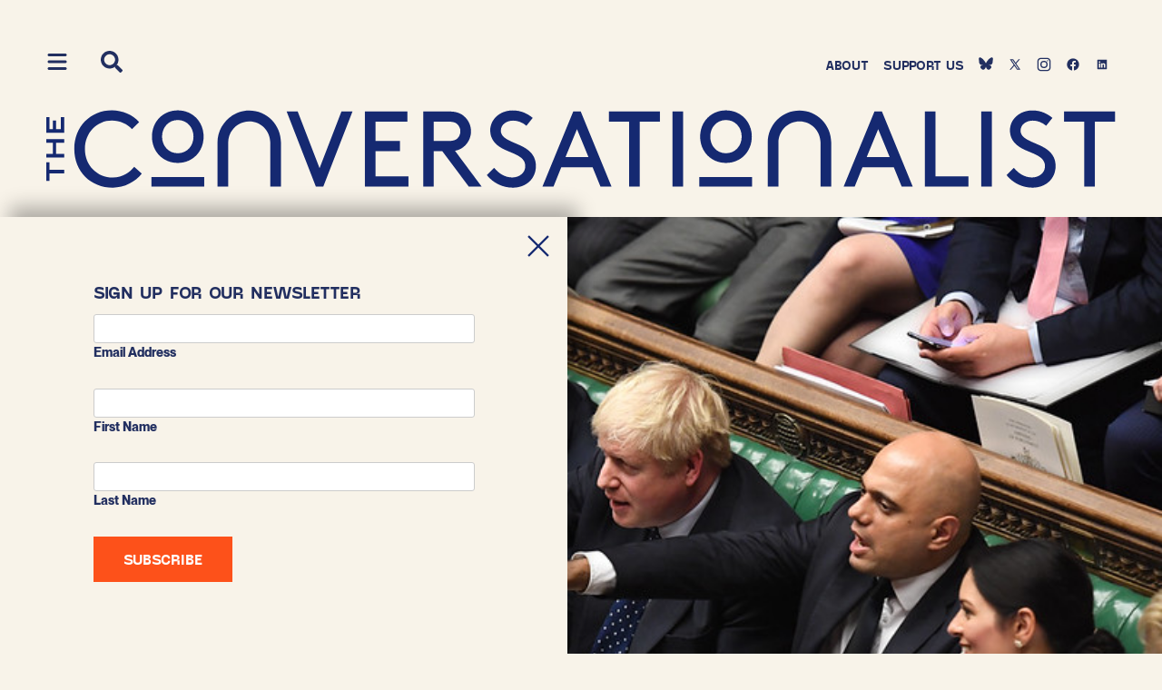

--- FILE ---
content_type: text/html; charset=UTF-8
request_url: https://conversationalist.org/2019/12/10/the-british-general-election-of-2019-will-be-remembered-for-its-many-low-points/
body_size: 19253
content:
<!doctype html>
<html lang="en-US">
<head>
	<meta charset="UTF-8">
	<meta name="viewport" content="width=device-width, initial-scale=1">
	<link rel="profile" href="https://gmpg.org/xfn/11">

	<title>British voters are sick of talking about Brexit &#x2d; The Conversationalist</title>
	<style>img:is([sizes="auto" i], [sizes^="auto," i]) { contain-intrinsic-size: 3000px 1500px }</style>
	
<!-- The SEO Framework by Sybre Waaijer -->
<meta name="robots" content="max-snippet:-1,max-image-preview:large,max-video-preview:-1" />
<link rel="canonical" href="https://conversationalist.org/2019/12/10/the-british-general-election-of-2019-will-be-remembered-for-its-many-low-points/" />
<meta name="description" content="Instead of arguing about Europe again and again, the public seems to yearn for conversations about, well, everything else." />
<meta property="og:type" content="article" />
<meta property="og:locale" content="en_US" />
<meta property="og:site_name" content="The Conversationalist" />
<meta property="og:title" content="British voters are sick of talking about Brexit" />
<meta property="og:description" content="Instead of arguing about Europe again and again, the public seems to yearn for conversations about, well, everything else." />
<meta property="og:url" content="https://conversationalist.org/2019/12/10/the-british-general-election-of-2019-will-be-remembered-for-its-many-low-points/" />
<meta property="og:image" content="https://conversationalist.org/wp-content/uploads/2019/12/48902594326_90b09da64b_c-1-1.jpg" />
<meta property="og:image:width" content="799" />
<meta property="og:image:height" content="533" />
<meta property="article:published_time" content="2019-12-10T12:08:44+00:00" />
<meta property="article:modified_time" content="2023-11-06T13:56:55+00:00" />
<meta name="twitter:card" content="summary_large_image" />
<meta name="twitter:site" content="@convo_ist" />
<meta name="twitter:title" content="British voters are sick of talking about Brexit" />
<meta name="twitter:description" content="Instead of arguing about Europe again and again, the public seems to yearn for conversations about, well, everything else." />
<meta name="twitter:image" content="https://conversationalist.org/wp-content/uploads/2019/12/48902594326_90b09da64b_c-1-1.jpg" />
<script type="application/ld+json">{"@context":"https://schema.org","@graph":[{"@type":"WebSite","@id":"https://conversationalist.org/#/schema/WebSite","url":"https://conversationalist.org/","name":"The Conversationalist","description":"Global feminist perspectives. Independent nonprofit journalism.","inLanguage":"en-US","potentialAction":{"@type":"SearchAction","target":{"@type":"EntryPoint","urlTemplate":"https://conversationalist.org/search/{search_term_string}/"},"query-input":"required name=search_term_string"},"publisher":{"@type":"Organization","@id":"https://conversationalist.org/#/schema/Organization","name":"The Conversationalist","url":"https://conversationalist.org/"}},{"@type":"WebPage","@id":"https://conversationalist.org/2019/12/10/the-british-general-election-of-2019-will-be-remembered-for-its-many-low-points/","url":"https://conversationalist.org/2019/12/10/the-british-general-election-of-2019-will-be-remembered-for-its-many-low-points/","name":"British voters are sick of talking about Brexit &#x2d; The Conversationalist","description":"Instead of arguing about Europe again and again, the public seems to yearn for conversations about, well, everything else.","inLanguage":"en-US","isPartOf":{"@id":"https://conversationalist.org/#/schema/WebSite"},"breadcrumb":{"@type":"BreadcrumbList","@id":"https://conversationalist.org/#/schema/BreadcrumbList","itemListElement":[{"@type":"ListItem","position":1,"item":"https://conversationalist.org/","name":"The Conversationalist"},{"@type":"ListItem","position":2,"item":"https://conversationalist.org/category/general/","name":"Category: General"},{"@type":"ListItem","position":3,"name":"British voters are sick of talking about Brexit"}]},"potentialAction":{"@type":"ReadAction","target":"https://conversationalist.org/2019/12/10/the-british-general-election-of-2019-will-be-remembered-for-its-many-low-points/"},"datePublished":"2019-12-10T12:08:44+00:00","dateModified":"2023-11-06T13:56:55+00:00","author":{"@type":"Person","@id":"https://conversationalist.org/#/schema/Person/f32a013dad27b3114bed2d1a110fba89","name":"Anna Lind-Guzik"}}]}</script>
<!-- / The SEO Framework by Sybre Waaijer | 15.54ms meta | 0.94ms boot -->

<link rel='dns-prefetch' href='//kit.fontawesome.com' />
<link rel='dns-prefetch' href='//fonts.googleapis.com' />
<link rel="alternate" type="application/rss+xml" title="The Conversationalist &raquo; Feed" href="https://conversationalist.org/feed/" />
<link rel="alternate" type="application/rss+xml" title="The Conversationalist &raquo; Comments Feed" href="https://conversationalist.org/comments/feed/" />
<link rel="alternate" type="application/rss+xml" title="The Conversationalist &raquo; British voters are sick of talking about Brexit Comments Feed" href="https://conversationalist.org/2019/12/10/the-british-general-election-of-2019-will-be-remembered-for-its-many-low-points/feed/" />
<script type="text/javascript">
/* <![CDATA[ */
window._wpemojiSettings = {"baseUrl":"https:\/\/s.w.org\/images\/core\/emoji\/16.0.1\/72x72\/","ext":".png","svgUrl":"https:\/\/s.w.org\/images\/core\/emoji\/16.0.1\/svg\/","svgExt":".svg","source":{"concatemoji":"https:\/\/conversationalist.org\/wp-includes\/js\/wp-emoji-release.min.js?ver=6.8.3"}};
/*! This file is auto-generated */
!function(s,n){var o,i,e;function c(e){try{var t={supportTests:e,timestamp:(new Date).valueOf()};sessionStorage.setItem(o,JSON.stringify(t))}catch(e){}}function p(e,t,n){e.clearRect(0,0,e.canvas.width,e.canvas.height),e.fillText(t,0,0);var t=new Uint32Array(e.getImageData(0,0,e.canvas.width,e.canvas.height).data),a=(e.clearRect(0,0,e.canvas.width,e.canvas.height),e.fillText(n,0,0),new Uint32Array(e.getImageData(0,0,e.canvas.width,e.canvas.height).data));return t.every(function(e,t){return e===a[t]})}function u(e,t){e.clearRect(0,0,e.canvas.width,e.canvas.height),e.fillText(t,0,0);for(var n=e.getImageData(16,16,1,1),a=0;a<n.data.length;a++)if(0!==n.data[a])return!1;return!0}function f(e,t,n,a){switch(t){case"flag":return n(e,"\ud83c\udff3\ufe0f\u200d\u26a7\ufe0f","\ud83c\udff3\ufe0f\u200b\u26a7\ufe0f")?!1:!n(e,"\ud83c\udde8\ud83c\uddf6","\ud83c\udde8\u200b\ud83c\uddf6")&&!n(e,"\ud83c\udff4\udb40\udc67\udb40\udc62\udb40\udc65\udb40\udc6e\udb40\udc67\udb40\udc7f","\ud83c\udff4\u200b\udb40\udc67\u200b\udb40\udc62\u200b\udb40\udc65\u200b\udb40\udc6e\u200b\udb40\udc67\u200b\udb40\udc7f");case"emoji":return!a(e,"\ud83e\udedf")}return!1}function g(e,t,n,a){var r="undefined"!=typeof WorkerGlobalScope&&self instanceof WorkerGlobalScope?new OffscreenCanvas(300,150):s.createElement("canvas"),o=r.getContext("2d",{willReadFrequently:!0}),i=(o.textBaseline="top",o.font="600 32px Arial",{});return e.forEach(function(e){i[e]=t(o,e,n,a)}),i}function t(e){var t=s.createElement("script");t.src=e,t.defer=!0,s.head.appendChild(t)}"undefined"!=typeof Promise&&(o="wpEmojiSettingsSupports",i=["flag","emoji"],n.supports={everything:!0,everythingExceptFlag:!0},e=new Promise(function(e){s.addEventListener("DOMContentLoaded",e,{once:!0})}),new Promise(function(t){var n=function(){try{var e=JSON.parse(sessionStorage.getItem(o));if("object"==typeof e&&"number"==typeof e.timestamp&&(new Date).valueOf()<e.timestamp+604800&&"object"==typeof e.supportTests)return e.supportTests}catch(e){}return null}();if(!n){if("undefined"!=typeof Worker&&"undefined"!=typeof OffscreenCanvas&&"undefined"!=typeof URL&&URL.createObjectURL&&"undefined"!=typeof Blob)try{var e="postMessage("+g.toString()+"("+[JSON.stringify(i),f.toString(),p.toString(),u.toString()].join(",")+"));",a=new Blob([e],{type:"text/javascript"}),r=new Worker(URL.createObjectURL(a),{name:"wpTestEmojiSupports"});return void(r.onmessage=function(e){c(n=e.data),r.terminate(),t(n)})}catch(e){}c(n=g(i,f,p,u))}t(n)}).then(function(e){for(var t in e)n.supports[t]=e[t],n.supports.everything=n.supports.everything&&n.supports[t],"flag"!==t&&(n.supports.everythingExceptFlag=n.supports.everythingExceptFlag&&n.supports[t]);n.supports.everythingExceptFlag=n.supports.everythingExceptFlag&&!n.supports.flag,n.DOMReady=!1,n.readyCallback=function(){n.DOMReady=!0}}).then(function(){return e}).then(function(){var e;n.supports.everything||(n.readyCallback(),(e=n.source||{}).concatemoji?t(e.concatemoji):e.wpemoji&&e.twemoji&&(t(e.twemoji),t(e.wpemoji)))}))}((window,document),window._wpemojiSettings);
/* ]]> */
</script>

<style id='wp-emoji-styles-inline-css' type='text/css'>

	img.wp-smiley, img.emoji {
		display: inline !important;
		border: none !important;
		box-shadow: none !important;
		height: 1em !important;
		width: 1em !important;
		margin: 0 0.07em !important;
		vertical-align: -0.1em !important;
		background: none !important;
		padding: 0 !important;
	}
</style>
<link rel='stylesheet' id='wp-block-library-css' href='https://conversationalist.org/wp-includes/css/dist/block-library/style.min.css?ver=6.8.3' type='text/css' media='all' />
<style id='classic-theme-styles-inline-css' type='text/css'>
/*! This file is auto-generated */
.wp-block-button__link{color:#fff;background-color:#32373c;border-radius:9999px;box-shadow:none;text-decoration:none;padding:calc(.667em + 2px) calc(1.333em + 2px);font-size:1.125em}.wp-block-file__button{background:#32373c;color:#fff;text-decoration:none}
</style>
<link rel='stylesheet' id='cbs_css-css' href='https://conversationalist.org/wp-content/plugins/conversationalist-custom-block-styles/cbs.css?ver=1.03' type='text/css' media='all' />
<style id='global-styles-inline-css' type='text/css'>
:root{--wp--preset--aspect-ratio--square: 1;--wp--preset--aspect-ratio--4-3: 4/3;--wp--preset--aspect-ratio--3-4: 3/4;--wp--preset--aspect-ratio--3-2: 3/2;--wp--preset--aspect-ratio--2-3: 2/3;--wp--preset--aspect-ratio--16-9: 16/9;--wp--preset--aspect-ratio--9-16: 9/16;--wp--preset--color--black: #000000;--wp--preset--color--cyan-bluish-gray: #abb8c3;--wp--preset--color--white: #ffffff;--wp--preset--color--pale-pink: #f78da7;--wp--preset--color--vivid-red: #cf2e2e;--wp--preset--color--luminous-vivid-orange: #ff6900;--wp--preset--color--luminous-vivid-amber: #fcb900;--wp--preset--color--light-green-cyan: #7bdcb5;--wp--preset--color--vivid-green-cyan: #00d084;--wp--preset--color--pale-cyan-blue: #8ed1fc;--wp--preset--color--vivid-cyan-blue: #0693e3;--wp--preset--color--vivid-purple: #9b51e0;--wp--preset--color--conversationalist-blue: #222F60;--wp--preset--color--conversationalist-dark-blue: #173B3F;--wp--preset--color--conversationalist-accent-orange: #FD511A;--wp--preset--color--conversationalist-black: #000;--wp--preset--color--conversationalist-white: #fff;--wp--preset--gradient--vivid-cyan-blue-to-vivid-purple: linear-gradient(135deg,rgba(6,147,227,1) 0%,rgb(155,81,224) 100%);--wp--preset--gradient--light-green-cyan-to-vivid-green-cyan: linear-gradient(135deg,rgb(122,220,180) 0%,rgb(0,208,130) 100%);--wp--preset--gradient--luminous-vivid-amber-to-luminous-vivid-orange: linear-gradient(135deg,rgba(252,185,0,1) 0%,rgba(255,105,0,1) 100%);--wp--preset--gradient--luminous-vivid-orange-to-vivid-red: linear-gradient(135deg,rgba(255,105,0,1) 0%,rgb(207,46,46) 100%);--wp--preset--gradient--very-light-gray-to-cyan-bluish-gray: linear-gradient(135deg,rgb(238,238,238) 0%,rgb(169,184,195) 100%);--wp--preset--gradient--cool-to-warm-spectrum: linear-gradient(135deg,rgb(74,234,220) 0%,rgb(151,120,209) 20%,rgb(207,42,186) 40%,rgb(238,44,130) 60%,rgb(251,105,98) 80%,rgb(254,248,76) 100%);--wp--preset--gradient--blush-light-purple: linear-gradient(135deg,rgb(255,206,236) 0%,rgb(152,150,240) 100%);--wp--preset--gradient--blush-bordeaux: linear-gradient(135deg,rgb(254,205,165) 0%,rgb(254,45,45) 50%,rgb(107,0,62) 100%);--wp--preset--gradient--luminous-dusk: linear-gradient(135deg,rgb(255,203,112) 0%,rgb(199,81,192) 50%,rgb(65,88,208) 100%);--wp--preset--gradient--pale-ocean: linear-gradient(135deg,rgb(255,245,203) 0%,rgb(182,227,212) 50%,rgb(51,167,181) 100%);--wp--preset--gradient--electric-grass: linear-gradient(135deg,rgb(202,248,128) 0%,rgb(113,206,126) 100%);--wp--preset--gradient--midnight: linear-gradient(135deg,rgb(2,3,129) 0%,rgb(40,116,252) 100%);--wp--preset--font-size--small: 13px;--wp--preset--font-size--medium: 20px;--wp--preset--font-size--large: 36px;--wp--preset--font-size--x-large: 42px;--wp--preset--spacing--20: 0.44rem;--wp--preset--spacing--30: 0.67rem;--wp--preset--spacing--40: 1rem;--wp--preset--spacing--50: 1.5rem;--wp--preset--spacing--60: 2.25rem;--wp--preset--spacing--70: 3.38rem;--wp--preset--spacing--80: 5.06rem;--wp--preset--shadow--natural: 6px 6px 9px rgba(0, 0, 0, 0.2);--wp--preset--shadow--deep: 12px 12px 50px rgba(0, 0, 0, 0.4);--wp--preset--shadow--sharp: 6px 6px 0px rgba(0, 0, 0, 0.2);--wp--preset--shadow--outlined: 6px 6px 0px -3px rgba(255, 255, 255, 1), 6px 6px rgba(0, 0, 0, 1);--wp--preset--shadow--crisp: 6px 6px 0px rgba(0, 0, 0, 1);}:where(.is-layout-flex){gap: 0.5em;}:where(.is-layout-grid){gap: 0.5em;}body .is-layout-flex{display: flex;}.is-layout-flex{flex-wrap: wrap;align-items: center;}.is-layout-flex > :is(*, div){margin: 0;}body .is-layout-grid{display: grid;}.is-layout-grid > :is(*, div){margin: 0;}:where(.wp-block-columns.is-layout-flex){gap: 2em;}:where(.wp-block-columns.is-layout-grid){gap: 2em;}:where(.wp-block-post-template.is-layout-flex){gap: 1.25em;}:where(.wp-block-post-template.is-layout-grid){gap: 1.25em;}.has-black-color{color: var(--wp--preset--color--black) !important;}.has-cyan-bluish-gray-color{color: var(--wp--preset--color--cyan-bluish-gray) !important;}.has-white-color{color: var(--wp--preset--color--white) !important;}.has-pale-pink-color{color: var(--wp--preset--color--pale-pink) !important;}.has-vivid-red-color{color: var(--wp--preset--color--vivid-red) !important;}.has-luminous-vivid-orange-color{color: var(--wp--preset--color--luminous-vivid-orange) !important;}.has-luminous-vivid-amber-color{color: var(--wp--preset--color--luminous-vivid-amber) !important;}.has-light-green-cyan-color{color: var(--wp--preset--color--light-green-cyan) !important;}.has-vivid-green-cyan-color{color: var(--wp--preset--color--vivid-green-cyan) !important;}.has-pale-cyan-blue-color{color: var(--wp--preset--color--pale-cyan-blue) !important;}.has-vivid-cyan-blue-color{color: var(--wp--preset--color--vivid-cyan-blue) !important;}.has-vivid-purple-color{color: var(--wp--preset--color--vivid-purple) !important;}.has-black-background-color{background-color: var(--wp--preset--color--black) !important;}.has-cyan-bluish-gray-background-color{background-color: var(--wp--preset--color--cyan-bluish-gray) !important;}.has-white-background-color{background-color: var(--wp--preset--color--white) !important;}.has-pale-pink-background-color{background-color: var(--wp--preset--color--pale-pink) !important;}.has-vivid-red-background-color{background-color: var(--wp--preset--color--vivid-red) !important;}.has-luminous-vivid-orange-background-color{background-color: var(--wp--preset--color--luminous-vivid-orange) !important;}.has-luminous-vivid-amber-background-color{background-color: var(--wp--preset--color--luminous-vivid-amber) !important;}.has-light-green-cyan-background-color{background-color: var(--wp--preset--color--light-green-cyan) !important;}.has-vivid-green-cyan-background-color{background-color: var(--wp--preset--color--vivid-green-cyan) !important;}.has-pale-cyan-blue-background-color{background-color: var(--wp--preset--color--pale-cyan-blue) !important;}.has-vivid-cyan-blue-background-color{background-color: var(--wp--preset--color--vivid-cyan-blue) !important;}.has-vivid-purple-background-color{background-color: var(--wp--preset--color--vivid-purple) !important;}.has-black-border-color{border-color: var(--wp--preset--color--black) !important;}.has-cyan-bluish-gray-border-color{border-color: var(--wp--preset--color--cyan-bluish-gray) !important;}.has-white-border-color{border-color: var(--wp--preset--color--white) !important;}.has-pale-pink-border-color{border-color: var(--wp--preset--color--pale-pink) !important;}.has-vivid-red-border-color{border-color: var(--wp--preset--color--vivid-red) !important;}.has-luminous-vivid-orange-border-color{border-color: var(--wp--preset--color--luminous-vivid-orange) !important;}.has-luminous-vivid-amber-border-color{border-color: var(--wp--preset--color--luminous-vivid-amber) !important;}.has-light-green-cyan-border-color{border-color: var(--wp--preset--color--light-green-cyan) !important;}.has-vivid-green-cyan-border-color{border-color: var(--wp--preset--color--vivid-green-cyan) !important;}.has-pale-cyan-blue-border-color{border-color: var(--wp--preset--color--pale-cyan-blue) !important;}.has-vivid-cyan-blue-border-color{border-color: var(--wp--preset--color--vivid-cyan-blue) !important;}.has-vivid-purple-border-color{border-color: var(--wp--preset--color--vivid-purple) !important;}.has-vivid-cyan-blue-to-vivid-purple-gradient-background{background: var(--wp--preset--gradient--vivid-cyan-blue-to-vivid-purple) !important;}.has-light-green-cyan-to-vivid-green-cyan-gradient-background{background: var(--wp--preset--gradient--light-green-cyan-to-vivid-green-cyan) !important;}.has-luminous-vivid-amber-to-luminous-vivid-orange-gradient-background{background: var(--wp--preset--gradient--luminous-vivid-amber-to-luminous-vivid-orange) !important;}.has-luminous-vivid-orange-to-vivid-red-gradient-background{background: var(--wp--preset--gradient--luminous-vivid-orange-to-vivid-red) !important;}.has-very-light-gray-to-cyan-bluish-gray-gradient-background{background: var(--wp--preset--gradient--very-light-gray-to-cyan-bluish-gray) !important;}.has-cool-to-warm-spectrum-gradient-background{background: var(--wp--preset--gradient--cool-to-warm-spectrum) !important;}.has-blush-light-purple-gradient-background{background: var(--wp--preset--gradient--blush-light-purple) !important;}.has-blush-bordeaux-gradient-background{background: var(--wp--preset--gradient--blush-bordeaux) !important;}.has-luminous-dusk-gradient-background{background: var(--wp--preset--gradient--luminous-dusk) !important;}.has-pale-ocean-gradient-background{background: var(--wp--preset--gradient--pale-ocean) !important;}.has-electric-grass-gradient-background{background: var(--wp--preset--gradient--electric-grass) !important;}.has-midnight-gradient-background{background: var(--wp--preset--gradient--midnight) !important;}.has-small-font-size{font-size: var(--wp--preset--font-size--small) !important;}.has-medium-font-size{font-size: var(--wp--preset--font-size--medium) !important;}.has-large-font-size{font-size: var(--wp--preset--font-size--large) !important;}.has-x-large-font-size{font-size: var(--wp--preset--font-size--x-large) !important;}
:where(.wp-block-post-template.is-layout-flex){gap: 1.25em;}:where(.wp-block-post-template.is-layout-grid){gap: 1.25em;}
:where(.wp-block-columns.is-layout-flex){gap: 2em;}:where(.wp-block-columns.is-layout-grid){gap: 2em;}
:root :where(.wp-block-pullquote){font-size: 1.5em;line-height: 1.6;}
</style>
<link rel='stylesheet' id='jquery-fancybox-css' href='https://conversationalist.org/wp-content/plugins/wp-fancybox-3/assets/css/jquery.fancybox.min.css?ver=1.0.13' type='text/css' media='screen' />
<link rel='stylesheet' id='conversationalist-style-css' href='https://conversationalist.org/wp-content/themes/conversationalistnew/style.css?ver=0.2' type='text/css' media='all' />
<link rel='stylesheet' id='style-css' href='https://conversationalist.org/wp-content/themes/conversationalistnew/css/custom.css?ver=0.4' type='text/css' media='all' />
<link rel='stylesheet' id='google-fonts-lora-css' href='//fonts.googleapis.com/css?family=Lora%3A400%2C400i%2C500%2C500i%2C700%2C+700i&#038;ver=6.8.3' type='text/css' media='all' />
<script type="text/javascript" src="https://conversationalist.org/wp-includes/js/jquery/jquery.min.js?ver=3.7.1" id="jquery-core-js"></script>
<script type="text/javascript" src="https://conversationalist.org/wp-includes/js/jquery/jquery-migrate.min.js?ver=3.4.1" id="jquery-migrate-js"></script>
<link rel="https://api.w.org/" href="https://conversationalist.org/wp-json/" /><link rel="alternate" title="JSON" type="application/json" href="https://conversationalist.org/wp-json/wp/v2/posts/1510" /><link rel="EditURI" type="application/rsd+xml" title="RSD" href="https://conversationalist.org/xmlrpc.php?rsd" />
<link rel="alternate" title="oEmbed (JSON)" type="application/json+oembed" href="https://conversationalist.org/wp-json/oembed/1.0/embed?url=https%3A%2F%2Fconversationalist.org%2F2019%2F12%2F10%2Fthe-british-general-election-of-2019-will-be-remembered-for-its-many-low-points%2F" />
<link rel="alternate" title="oEmbed (XML)" type="text/xml+oembed" href="https://conversationalist.org/wp-json/oembed/1.0/embed?url=https%3A%2F%2Fconversationalist.org%2F2019%2F12%2F10%2Fthe-british-general-election-of-2019-will-be-remembered-for-its-many-low-points%2F&#038;format=xml" />

		<!-- GA Google Analytics @ https://m0n.co/ga -->
		<script async src="https://www.googletagmanager.com/gtag/js?id=3303900393"></script>
		<script>
			window.dataLayer = window.dataLayer || [];
			function gtag(){dataLayer.push(arguments);}
			gtag('js', new Date());
			gtag('config', '3303900393');
		</script>

	<link rel="pingback" href="https://conversationalist.org/xmlrpc.php">	<!-- Google tag (gtag.js) -->
	<script async src="https://www.googletagmanager.com/gtag/js?id=G-FBJ2W50HY5"></script>
	<script>
	window.dataLayer = window.dataLayer || [];
	function gtag(){dataLayer.push(arguments);}
	gtag('js', new Date());

	gtag('config', 'G-FBJ2W50HY5');
	</script>
    <!-- Google Tag Manager -->
	<script>(function(w,d,s,l,i){w[l]=w[l]||[];w[l].push({'gtm.start':
	new Date().getTime(),event:'gtm.js'});var f=d.getElementsByTagName(s)[0],
	j=d.createElement(s),dl=l!='dataLayer'?'&l='+l:'';j.async=true;j.src=
	'https://www.googletagmanager.com/gtm.js?id='+i+dl;f.parentNode.insertBefore(j,f);
	})(window,document,'script','dataLayer','GTM-57RX2RBC');</script>
	<!-- End Google Tag Manager -->

<link rel="icon" href="https://conversationalist.org/wp-content/uploads/2022/09/Co-ist-Icon-DARK-BLUE-RGB.svg" sizes="32x32" />
<link rel="icon" href="https://conversationalist.org/wp-content/uploads/2022/09/Co-ist-Icon-DARK-BLUE-RGB.svg" sizes="192x192" />
<link rel="apple-touch-icon" href="https://conversationalist.org/wp-content/uploads/2022/09/Co-ist-Icon-DARK-BLUE-RGB.svg" />
<meta name="msapplication-TileImage" content="https://conversationalist.org/wp-content/uploads/2022/09/Co-ist-Icon-DARK-BLUE-RGB.svg" />
		<style type="text/css" id="wp-custom-css">
			.entry-content mark.has-conversationalist-accent-orange-color {
      font-family: "PP Editorial New", "Lora", serif;
      font-size: 54px;
      line-height: 1.2;
      border-top: 1px solid #FD511A;
      border-bottom: 1px solid #FD511A;
      display: block;
      padding: 30px 0;
      margin: 30px 0;
      text-align: center;
    }

    @media (max-width: 767px) {
      .entry-content mark.has-conversationalist-accent-orange-color {
        font-size: 32px;
      }
    }

.related-posts {
	opacity: 1 !important;
	margin-top: 40px;
}

.related-posts h2.is-style-subtitle {
	display: none;
}

.post-cblock-tag.has-conversationalist-accent-orange-color {
	font-family: 'PP Neue Montreal', 'Helvetica', sans-serif !important;
	border: 0;
	padding: 0;
	margin: 0 0 10px;
	text-align: left;
	font-size: 12px;
}

.btn_inline_img a{
		width: 100%;
	  display: flex !important;
		justify-content: center;
    column-gap: 8px;
    align-items: center;
		padding: 24px 16px !important;
}

.btn_inline_img {
	width: 100%;
}

/* Podcast Buttons - Home */
@media (max-width: 767px) {
  .podcast_btn_wrap {
    flex-wrap: nowrap;
	}
	
	.podcast_btn a {
		padding: 12px 8px !important;
    font-size: 14px;
	}
}

/**/
@media (max-width: 767px) {
	.category_nav {
		display: flex;
		flex-direction: row;
		column-gap: 1rem;
    }
}

/*Author page initials circle fix*/
.writer-bio-pic {
	padding:0 !important;
}		</style>
		</head>

<body class="wp-singular post-template-default single single-post postid-1510 single-format-standard wp-custom-logo wp-theme-conversationalistnew">
<div id="page" class="site">
	<a class="skip-link screen-reader-text" href="#content">Skip to content</a>

	<header id="masthead" class="site-header">
        <div class="site-header-inner">
            <div class="site-branding">
                <a href="https://conversationalist.org/" class="custom-logo-link" rel="home"><img width="660" height="49" src="https://conversationalist.org/wp-content/uploads/2022/07/conversationalist-logo-2022.svg" class="custom-logo" alt="The Conversationalist" decoding="async" /></a>            </div><!-- .site-branding -->

            <div class="clear" style="width: 100%; clear: both; height: 1px; font-size: 1px; line-height: 1px;">&nbsp;</div>
                    </div>
	</header><!-- #masthead -->
    <nav id="site-navigation" class="main-navigation">
        <div class="close-menu">
              <svg width="20" height="20" viewBox="-0.5 0 25 25" fill="currentColor" xmlns="http://www.w3.org/2000/svg"><path d="m3 21.32 18-18M3 3.32l18 18" stroke="#FD511A" stroke-width="5.5" stroke-linecap="round" stroke-linejoin="round"/></svg>
          <!-- <i class="fa fa-times" aria-hidden="true"></i> -->
        </div>
                <div class="menu-main-navigation-container"><ul id="primary-menu" class="menu"><li id="menu-item-4771" class="menu-item menu-item-type-taxonomy menu-item-object-category menu-item-4771"><a href="https://conversationalist.org/category/politics/">Politics</a></li>
<li id="menu-item-4772" class="menu-item menu-item-type-taxonomy menu-item-object-category menu-item-4772"><a href="https://conversationalist.org/category/identity/">Identity</a></li>
<li id="menu-item-4773" class="menu-item menu-item-type-taxonomy menu-item-object-category menu-item-4773"><a href="https://conversationalist.org/category/culture/">Culture</a></li>
<li id="menu-item-9306" class="menu-item menu-item-type-taxonomy menu-item-object-category menu-item-9306"><a href="https://conversationalist.org/category/labor/">Labor</a></li>
<li id="menu-item-5654" class="menu-item menu-item-type-custom menu-item-object-custom menu-item-5654"><a href="https://conversationalist.org/writers/">Writers</a></li>
<li id="menu-item-5655" class="hide-desktop menu-item menu-item-type-custom menu-item-object-custom menu-item-5655"><a target="_blank" href="https://twitter.com/convo_ist"><svg width="16" height="16" viewBox="0 -2 20 20" xmlns="http://www.w3.org/2000/svg"><path d="M6.29 16c7.547 0 11.675-6.156 11.675-11.495 0-.175 0-.349-.012-.522A8.265 8.265 0 0 0 20 1.89a8.273 8.273 0 0 1-2.356.637A4.07 4.07 0 0 0 19.448.293a8.303 8.303 0 0 1-2.606.98 4.153 4.153 0 0 0-5.806-.175 4.006 4.006 0 0 0-1.187 3.86A11.717 11.717 0 0 1 1.392.738 4.005 4.005 0 0 0 2.663 6.13 4.122 4.122 0 0 1 .8 5.625v.051C.801 7.6 2.178 9.255 4.092 9.636a4.144 4.144 0 0 1-1.852.069c.537 1.646 2.078 2.773 3.833 2.806A8.315 8.315 0 0 1 0 14.185a11.754 11.754 0 0 0 6.29 1.812" fill="#222F60" fill-rule="evenodd"/></svg></a></li>
<li id="menu-item-5656" class="hide-desktop menu-item menu-item-type-custom menu-item-object-custom menu-item-5656"><a target="_blank" href="https://www.instagram.com/convo_ist/"><svg width="16" height="16" viewBox="0 0 24 24" fill="none" xmlns="http://www.w3.org/2000/svg"><path fill-rule="evenodd" clip-rule="evenodd" d="M12 18a6 6 0 1 0 0-12 6 6 0 0 0 0 12zm0-2a4 4 0 1 0 0-8 4 4 0 0 0 0 8z" fill="#222F60"/><path d="M18 5a1 1 0 1 0 0 2 1 1 0 0 0 0-2z" fill="#222F60"/><path fill-rule="evenodd" clip-rule="evenodd" d="M1.654 4.276C1 5.56 1 7.24 1 10.6v2.8c0 3.36 0 5.04.654 6.324a6 6 0 0 0 2.622 2.622C5.56 23 7.24 23 10.6 23h2.8c3.36 0 5.04 0 6.324-.654a6 6 0 0 0 2.622-2.622C23 18.44 23 16.76 23 13.4v-2.8c0-3.36 0-5.04-.654-6.324a6 6 0 0 0-2.622-2.622C18.44 1 16.76 1 13.4 1h-2.8c-3.36 0-5.04 0-6.324.654a6 6 0 0 0-2.622 2.622zM13.4 3h-2.8c-1.713 0-2.878.002-3.778.075-.877.072-1.325.202-1.638.361a4 4 0 0 0-1.748 1.748c-.16.313-.29.761-.36 1.638C3.001 7.722 3 8.887 3 10.6v2.8c0 1.713.002 2.878.075 3.778.072.877.202 1.325.361 1.638a4 4 0 0 0 1.748 1.748c.313.16.761.29 1.638.36.9.074 2.065.076 3.778.076h2.8c1.713 0 2.878-.002 3.778-.075.877-.072 1.325-.202 1.638-.361a4 4 0 0 0 1.748-1.748c.16-.313.29-.761.36-1.638.074-.9.076-2.065.076-3.778v-2.8c0-1.713-.002-2.878-.075-3.778-.072-.877-.202-1.325-.361-1.638a4 4 0 0 0-1.748-1.748c-.313-.16-.761-.29-1.638-.36C16.278 3.001 15.113 3 13.4 3z" fill="#222F60"/></svg></a></li>
<li id="menu-item-5657" class="hide-desktop menu-item menu-item-type-custom menu-item-object-custom menu-item-5657"><a target="_blank" href="https://www.facebook.com/Convoist"><svg fill="#222F60" width="16" height="16" viewBox="0 0 24 24" xmlns="http://www.w3.org/2000/svg"><path d="M12 2.04c-5.5 0-10 4.49-10 10.02 0 5 3.66 9.15 8.44 9.9v-7H7.9v-2.9h2.54V9.85c0-2.51 1.49-3.89 3.78-3.89 1.09 0 2.23.19 2.23.19v2.47h-1.26c-1.24 0-1.63.77-1.63 1.56v1.88h2.78l-.45 2.9h-2.33v7a10 10 0 0 0 8.44-9.9c0-5.53-4.5-10.02-10-10.02z"/></svg></a></li>
<li id="menu-item-5658" class="hide-desktop menu-item menu-item-type-custom menu-item-object-custom menu-item-5658"><a target="_blank" href="https://www.linkedin.com/company/convo-ist/"><svg width="16" height="16" viewBox="0 0 24 24" fill="none" xmlns="http://www.w3.org/2000/svg"><path d="M18.72 4H5.37A1.31 1.31 0 0 0 4 5.25v13.38A1.41 1.41 0 0 0 5.37 20h13.35A1.34 1.34 0 0 0 20 18.63V5.25A1.23 1.23 0 0 0 18.72 4zM9 17.34H6.67v-7.13H9v7.13zM7.89 9.13A1.18 1.18 0 0 1 6.67 7.9a1.18 1.18 0 0 1 1.24-1.23A1.18 1.18 0 0 1 9.13 7.9a1.18 1.18 0 0 1-1.24 1.23zm9.45 8.21H15v-3.9c0-.93-.33-1.57-1.16-1.57a1.25 1.25 0 0 0-1.17.84 1.431 1.431 0 0 0-.08.57v4.06h-2.3v-7.13h2.3v1a2.32 2.32 0 0 1 2.1-1.21c1.51 0 2.65 1 2.65 3.13v4.21z" fill="#222F60"/></svg></a></li>
</ul></div>    </nav><!-- #site-navigation -->

    <nav id="mobile-navigation" class="mobile-navigation">
        <div class="mobile-navigation-inner">
            <div class="fixed-branding">
                    <a href="https://conversationalist.org/" class="custom-logo-link" rel="home"><img width="660" height="49" src="https://conversationalist.org/wp-content/uploads/2022/07/conversationalist-logo-2022.svg" class="custom-logo" alt="The Conversationalist" decoding="async" /></a>            </div><!-- .site-branding -->




            <div class="button-container">
                <button class="hamburger hamburger--squeeze" type="button">
                    <style>
                      .hamb-icon,
                      .search-icon {
                        width: 18px;
                        height: 18px;
                      }
                      @media screen and (min-width: 1024px) {
                        .hamb-icon,
                        .search-icon {
                          width: 24px;
                          height: 24px;
                        }
                      }
                    </style>
                    <svg class="hamb-icon" xmlns="http://www.w3.org/2000/svg" fill="#222F60" viewBox="0 0 448 512"><path d="M0 96c0-17.7 14.3-32 32-32h384c17.7 0 32 14.3 32 32s-14.3 32-32 32H32c-17.7 0-32-14.3-32-32zm0 160c0-17.7 14.3-32 32-32h384c17.7 0 32 14.3 32 32s-14.3 32-32 32H32c-17.7 0-32-14.3-32-32zm448 160c0 17.7-14.3 32-32 32H32c-17.7 0-32-14.3-32-32s14.3-32 32-32h384c17.7 0 32 14.3 32 32z"/></svg>
                    <!-- <i class="fa fa-bars" aria-hidden="true"></i> -->
                </button>
            </div>
            <div class="button-container">
                <button class="search" type="button">
                    <span class="search-inner">
                        <svg class="search-icon" fill="#222F60" viewBox="0 0 512 512" xmlns="http://www.w3.org/2000/svg"><path d="M505 442.7 405.3 343c-4.5-4.5-10.6-7-17-7H372c27.6-35.3 44-79.7 44-128C416 93.1 322.9 0 208 0S0 93.1 0 208s93.1 208 208 208c48.3 0 92.7-16.4 128-44v16.3c0 6.4 2.5 12.5 7 17l99.7 99.7c9.4 9.4 24.6 9.4 33.9 0l28.3-28.3c9.4-9.4 9.4-24.6.1-34zM208 336c-70.7 0-128-57.2-128-128 0-70.7 57.2-128 128-128 70.7 0 128 57.2 128 128 0 70.7-57.2 128-128 128z"/></svg>
                        <!-- <i class="fa fa-search" aria-hidden="true"></i> -->
                    </span>
                </button>
            </div>
            <style>
              .fixed-branding {
                left: 50% !important;
                top: 50% !important;
                transform: translate(-50%, -50%) !important;
              }
              .custom-logo-link {
                display: grid !important;
              }
              .menu-top-menu-container {
                height: 48px;
              }
              .menu-top-menu-container ul {
                height: 48px;
                display: flex;
                align-items: center;
              }
              @media screen and (min-width: 1024px) {
                .menu-top-menu-container,
                .menu-top-menu-container ul {
                  height: 63px;
                }
              }
              .menu-top-menu-container svg {
                display: block;
                position: relative;
                top: 2px;
              }
            </style>
            <div class="menu-top-menu-container"><ul id="top-menu" class="menu"><li id="menu-item-4047" class="menu-item menu-item-type-post_type menu-item-object-page menu-item-4047"><a href="https://conversationalist.org/about/">About</a></li>
<li id="menu-item-9824" class="menu-item menu-item-type-custom menu-item-object-custom menu-item-9824"><a href="https://support-the-conversationalist.raiselysite.com/">Support <span class="hide-mobile">Us</span></a></li>
<li id="menu-item-9542" class="hide-mobile menu-item menu-item-type-custom menu-item-object-custom menu-item-9542"><a target="_blank" href="https://bsky.app/profile/conversationalist.org"><svg width="16" height="16" viewBox="0 0 600 600" xmlns="http://www.w3.org/2000/svg" fill="currentColor"> <path d="m135.72 44.03c66.496 49.921 138.02 151.14 164.28 205.46 26.262-54.316 97.782-155.54 164.28-205.46 47.98-36.021 125.72-63.892 125.72 24.795 0 17.712-10.155 148.79-16.111 170.07-20.703 73.984-96.144 92.854-163.25 81.433 117.3 19.964 147.14 86.092 82.697 152.22-122.39 125.59-175.91-31.511-189.63-71.766-2.514-7.3797-3.6904-10.832-3.7077-7.8964-0.0174-2.9357-1.1937 0.51669-3.7077 7.8964-13.714 40.255-67.233 197.36-189.63 71.766-64.444-66.128-34.605-132.26 82.697-152.22-67.108 11.421-142.55-7.4491-163.25-81.433-5.9562-21.282-16.111-152.36-16.111-170.07 0-88.687 77.742-60.816 125.72-24.795z"/> </svg></a></li>
<li id="menu-item-4060" class="hide-mobile menu-item menu-item-type-custom menu-item-object-custom menu-item-4060"><a target="_blank" href="https://twitter.com/convo_ist"><svg xmlns="http://www.w3.org/2000/svg" x="0px" y="0px" width="16" height="16" viewBox="0 0 30 30"  fill="currentColor"> <path d="M26.37,26l-8.795-12.822l0.015,0.012L25.52,4h-2.65l-6.46,7.48L11.28,4H4.33l8.211,11.971L12.54,15.97L3.88,26h2.65 l7.182-8.322L19.42,26H26.37z M10.23,6l12.34,18h-2.1L8.12,6H10.23z"></path> </svg></a></li>
<li id="menu-item-4061" class="hide-mobile menu-item menu-item-type-custom menu-item-object-custom menu-item-4061"><a target="_blank" href="https://www.instagram.com/convo_ist/"><svg width="16" height="16" viewBox="0 0 24 24" fill="none" xmlns="http://www.w3.org/2000/svg"><path fill-rule="evenodd" clip-rule="evenodd" d="M12 18a6 6 0 1 0 0-12 6 6 0 0 0 0 12zm0-2a4 4 0 1 0 0-8 4 4 0 0 0 0 8z" fill="#222F60"/><path d="M18 5a1 1 0 1 0 0 2 1 1 0 0 0 0-2z" fill="#222F60"/><path fill-rule="evenodd" clip-rule="evenodd" d="M1.654 4.276C1 5.56 1 7.24 1 10.6v2.8c0 3.36 0 5.04.654 6.324a6 6 0 0 0 2.622 2.622C5.56 23 7.24 23 10.6 23h2.8c3.36 0 5.04 0 6.324-.654a6 6 0 0 0 2.622-2.622C23 18.44 23 16.76 23 13.4v-2.8c0-3.36 0-5.04-.654-6.324a6 6 0 0 0-2.622-2.622C18.44 1 16.76 1 13.4 1h-2.8c-3.36 0-5.04 0-6.324.654a6 6 0 0 0-2.622 2.622zM13.4 3h-2.8c-1.713 0-2.878.002-3.778.075-.877.072-1.325.202-1.638.361a4 4 0 0 0-1.748 1.748c-.16.313-.29.761-.36 1.638C3.001 7.722 3 8.887 3 10.6v2.8c0 1.713.002 2.878.075 3.778.072.877.202 1.325.361 1.638a4 4 0 0 0 1.748 1.748c.313.16.761.29 1.638.36.9.074 2.065.076 3.778.076h2.8c1.713 0 2.878-.002 3.778-.075.877-.072 1.325-.202 1.638-.361a4 4 0 0 0 1.748-1.748c.16-.313.29-.761.36-1.638.074-.9.076-2.065.076-3.778v-2.8c0-1.713-.002-2.878-.075-3.778-.072-.877-.202-1.325-.361-1.638a4 4 0 0 0-1.748-1.748c-.313-.16-.761-.29-1.638-.36C16.278 3.001 15.113 3 13.4 3z" fill="#222F60"/></svg></a></li>
<li id="menu-item-5659" class="hide-mobile menu-item menu-item-type-custom menu-item-object-custom menu-item-5659"><a target="_blank" href="https://www.facebook.com/Convoist"><svg fill="#222F60" width="16" height="16" viewBox="0 0 24 24" xmlns="http://www.w3.org/2000/svg"><path d="M12 2.04c-5.5 0-10 4.49-10 10.02 0 5 3.66 9.15 8.44 9.9v-7H7.9v-2.9h2.54V9.85c0-2.51 1.49-3.89 3.78-3.89 1.09 0 2.23.19 2.23.19v2.47h-1.26c-1.24 0-1.63.77-1.63 1.56v1.88h2.78l-.45 2.9h-2.33v7a10 10 0 0 0 8.44-9.9c0-5.53-4.5-10.02-10-10.02z"/></svg></a></li>
<li id="menu-item-5660" class="hide-mobile menu-item menu-item-type-custom menu-item-object-custom menu-item-5660"><a target="_blank" href="https://www.linkedin.com/company/convo-ist/"><svg width="16" height="16" viewBox="0 0 24 24" fill="none" xmlns="http://www.w3.org/2000/svg"><path d="M18.72 4H5.37A1.31 1.31 0 0 0 4 5.25v13.38A1.41 1.41 0 0 0 5.37 20h13.35A1.34 1.34 0 0 0 20 18.63V5.25A1.23 1.23 0 0 0 18.72 4zM9 17.34H6.67v-7.13H9v7.13zM7.89 9.13A1.18 1.18 0 0 1 6.67 7.9a1.18 1.18 0 0 1 1.24-1.23A1.18 1.18 0 0 1 9.13 7.9a1.18 1.18 0 0 1-1.24 1.23zm9.45 8.21H15v-3.9c0-.93-.33-1.57-1.16-1.57a1.25 1.25 0 0 0-1.17.84 1.431 1.431 0 0 0-.08.57v4.06h-2.3v-7.13h2.3v1a2.32 2.32 0 0 1 2.1-1.21c1.51 0 2.65 1 2.65 3.13v4.21z" fill="#222F60"/></svg></a></li>
</ul></div>

        </div>
    </nav>
    <div class="nav-overlay">&nbsp;</div>
    <div class="search-overlay">
        <form role="search" method="get" class="search-form" action="https://conversationalist.org/">
				<label>
					<span class="screen-reader-text">Search for:</span>
					<input type="search" class="search-field" placeholder="Search &hellip;" value="" name="s" />
				</label>
				<input type="submit" class="search-submit" value="Search" />
			</form>        <button class="close-search">
          <svg width="20" height="20" viewBox="-0.5 0 25 25" fill="currentColor" xmlns="http://www.w3.org/2000/svg"><path d="m3 21.32 18-18M3 3.32l18 18" stroke="#222F60" stroke-width="5.5" stroke-linecap="round" stroke-linejoin="round"/></svg>
          <!-- <i class="fa fa-times" aria-hidden="true"></i> -->
        </button>


    </div>
	<div id="content" class="site-content">
	<div id="primary" class="content-area">
		<main id="main" class="site-main">

		
<article id="post-1510" class="article-archive post-1510 post type-post status-publish format-standard has-post-thumbnail hentry category-general">

	<header class="entry-header">
		<pre style="display: none;">WP_Post Object
(
    [ID] => 1510
    [post_author] => 2
    [post_date] => 2019-12-10 12:08:44
    [post_date_gmt] => 2019-12-10 12:08:44
    [post_content] => <em>Weary British voters are not even sure what the issues are anymore.</em>

On December 12 Britain will see its third general election in four years. The campaign, which began just over a month ago, did not see any high points. It has, however, had several low points.

For Jeremy Corbyn, the leader of the Labour party, one low point was when BBC interviewer Andrew Neil<a href="https://blogs.spectator.co.uk/2019/11/full-transcript-jeremy-corbyn-grilled-by-andrew-neil/"> asked him</a> whether he agreed that “Rothschild’s Zionists run Israel and world government,” a statement that a member of his own party had made, was an antisemitic statement. Neil had to ask the question three times before Corbyn finally agreed, grudgingly, that the statement was antisemitic; in his first to attempts at answering Neil’s question, Corbyn only said it should not be used.

For the Conservative incumbent Boris Johnson, a low point was probably reading an <a href="https://www.thetimes.co.uk/article/jennifer-arcuri-and-boris-johnson-recited-shakespeare-as-type-of-foreplay-zgjl8hbm7">interview</a> in the prestigious <em>Times</em> newspaper with Jennifer Arcuri, his alleged mistress, in which she merrily describes visiting his family home before he was officially divorced from his wife. Johnson was later asked about Arcuri’s allegations but avoided addressing the questions, just as he avoided related questions about the number of affairs he has had, and the number of children he has fathered out of wedlock (is it five? Six? More? We do not know.)

The BBC has also seen its fair share of low points in its election coverage. The most notorious incident involved the national broadcaster’s selective editing of a clip from a TV debate (more on those later) for its news bulletin.

In the original, an audience member asked Johnson: "How important is it for someone in your position of power to always tell the truth?" The question was followed by <a href="https://www.independent.co.uk/news/uk/politics/boris-johnson-laughing-question-time-video-edited-general-election-a9217141.html">laughter and clapping</a> from other members of the audience, as the Prime Minister was beginning to answer. In the bulletin segment, the laughs and claps were gone. The BBC explained in <a href="https://www.bbc.co.uk/news/entertainment-arts-50546115">statement</a> that they had shortened the clip for time reasons, but the damage was already done.

In fact, “the damage was already done” feels like a running theme in Britain at the moment.

The Labour party can try all it wants to convince Jewish voters that it has got the antisemitism problem among its ranks under control; yet, fewer than 10 percent of <a href="https://www.spectator.co.uk/2019/11/allegations-of-anti-semitism-are-damaging-to-labour-but-not-toxic/">Jewish</a> voters are currently considering voting for the party —&nbsp;down from about 50 percent in previous elections.

The Conservative party can go on and on and on about how it doesn’t plan to sell off the National Health Service, or stop it from being free at the point of use; yet, only <a href="https://keepournhspublic.com/fewer-than-one-in-five-trust-tories-to-keep-nhs-public/">18 percent of people</a> trust them to keep it publicly funded and publicly run.

The Liberal Democrats, centrist and pro-Europe (anti-Brexit) are also struggling with their recent past. Jo Swinson, their new, young, female leader was predicted to bring the party up in the polls, but the Lib-Dems joined a governing coalition led by the Conservatives in 2015 and this perceived betrayal is still fresh in the minds of left-leaning voters.

It did not have to be like this, for any of the parties; initially, this election was meant to be about Brexit, and Brexit only.&nbsp; Boris Johnson called it, in an attempt to regain the majority the previous party leader, Theresa May, lost — back when she was trying to win a bigger majority in order to get Brexit done.

Sadly for May, the election became about everything else — Corbynmania, her party’s disastrously unpopular social welfare policy — and it marked the beginning of her long, painful downfall.

Will Johnson suffer the same fate as May? Few analysts dare make a prediction, given the notorious inaccuracy of pre-election polls, but the mop-haired incumbent prime minister is certainly going through an election that feels very similar to the one that ended May’s political career. While the Conservatives want to focus on Labour’s supposedly confusing Brexit plans, which is based on&nbsp; negotiating a softer exit deal with Brussels rather than calling a second referendum — the issue itself has largely disappeared.

Like a ghost in a mansion struggling to scare off its living inhabitants, the UK’s imminent departure from the EU crops up every few days, for a few hours, then disappears again.

Though nearly half the country says it still supports Remain, only a fraction of those voters have turned to the Liberal Democrats, the one party offering not a second referendum, but a straightforward reversal of Article 50 —&nbsp;i.e., canceling the referendum results and remaining in the EU. Nigel Farage and his Brexit party were initially a major threat to the Conservatives and high up in the polls, but as December 12 approaches, it languishes at 3 percent.

In a way, this shouldn’t be a surprise. The United Kingdom is split on Brexit in a way that now feels ingrained; more than a preference on the future of the country, where you stand on Brexit is now a tribal identity in itself.

It is also worth mentioning that Brexit has been going on for years, and has defeated many deadlines; the UK was going to leave in March until it didn’t, and then in October — before it was delayed again. Deciding to center an election around something voters are utterly sick of hearing about — no matter where they stand on the issue — was always going to be tricky.

Instead of arguing about Europe again and again, the public seems to yearn for conversations about, well, everything else: falling living standards, the poor quality of public services, the lack of adequate public transport in the north, unaffordable house prices in cities, and so on. Sadly, it is not clear that the main parties are offering something that quite fits this national mood.

On the one hand, Johnson and his ilk have offered a rail-thin manifesto, built on Brexit, a tough stance on crime, a promise to fix potholes and not much else. On the other, Corbyn’s Labour is offering too much: the party says it wants to renationalize industries and overhaul the health and education system, among countless other major reforms in countless other areas.

Labour’s proposals would seem ambitious in any other context, but in late, grey, cold 2019, they feel slightly out of step with the general mood. The party hasn’t captured the minds of enough voters to win a majority in this election.

In fact, it looks as though once again, no one will walk into Downing Street on December 13 with a pounding majority. Pollsters continue to remind the public that their work amounts to snapshots instead of predictions, but current figures point towards another hung Parliament, or a wafer-thin majority.

Given that Brexit has so far failed to get anywhere because no deal could get through a House of Commons that does not have a proper majority for any side, or at least any one plan, this would mean going back to square one.

So what will this election be remembered for, if it does not get the country out of its Groundhog Day dystopia? Perhaps its low points will be what defines it, in the end.

After all, there have been many of them. There was Boris Johnson reneging on a promise to sit for an interview the BBC’s prominent political journalist Andrew Neil despite having agreed in principle and having let Corbyn go first. There was the Tory social media team changing its Twitter handle to @FactCheckUK and pretending to be a fact-checking outlet during the leaders’ debate, and crowning Johnson winner of the head-to-head. In fact, most of the low points so far have come from Boris Johnson or his party, but no matter how low they go, they <a href="https://www.theguardian.com/politics/ng-interactive/2019/dec/05/election-polls-uk-2019-latest-opinion-poll-tracker">remain the ones higher in the polls</a>.

Perhaps this will be the disappointment election after all. The Conservatives, having backed Boris over the summer because he promised he could lead them to victory, not getting anywhere near the landslide they were hoping for. Labour, high on Corbyn’s unexpected success in 2017, emerging bitterly as the opposition party for the fourth election in a row. The Liberal Democrats, having decided to set aside all their other ideas to fight Brexit, failing to get anywhere or even beginning to turn the Europe debate around.

The defining moment of the 2017 election was Theresa May at her manifesto launch, being asked about her campaign falling apart and awkwardly repeating “nothing has changed! nothing has changed!” with her long thin arms stuck in a near-comical shrug. Everything had changed, of course, which is what made the quote so poignant.

After some weeks of triumphant Conservative campaigning and Labour officials fearing complete wipe-out because of dire polls, the tide suddenly turned on May. The Tory operation was focusing on her and she was not very good, interacting awkwardly with journalists and members of the public alike.

Her manifesto, planned to put Tory tanks firmly on Labour’s lawns, was instead received like a cup of tepid tea by the very voters she was trying to turn. Slowly, Labour started doing better and better, until it left May with no majority at all. Looking back, it does feel like it started at that press conference, where she unexpectedly floundered.

We are yet to have such a moment this time around, but as things stand: nothing has changed, but everything is worse.

&nbsp;
    [post_title] => British voters are sick of talking about Brexit
    [post_excerpt] => Instead of arguing about Europe again and again, the public seems to yearn for conversations about, well, everything else.
    [post_status] => publish
    [comment_status] => closed
    [ping_status] => open
    [post_password] => 
    [post_name] => the-british-general-election-of-2019-will-be-remembered-for-its-many-low-points
    [to_ping] => 
    [pinged] => 
    [post_modified] => 2023-11-06 13:56:55
    [post_modified_gmt] => 2023-11-06 13:56:55
    [post_content_filtered] => 
    [post_parent] => 0
    [guid] => https://conversationalist.org/?p=1510
    [menu_order] => 289
    [post_type] => post
    [post_mime_type] => 
    [comment_count] => 0
    [filter] => raw
)
</pre><img width="799" height="533" src="https://conversationalist.org/wp-content/uploads/2019/12/48902594326_90b09da64b_c-1-1.jpg" class="attachment-full size-full wp-post-image" alt="" decoding="async" fetchpriority="high" srcset="https://conversationalist.org/wp-content/uploads/2019/12/48902594326_90b09da64b_c-1-1.jpg 799w, https://conversationalist.org/wp-content/uploads/2019/12/48902594326_90b09da64b_c-1-1-300x200.jpg 300w, https://conversationalist.org/wp-content/uploads/2019/12/48902594326_90b09da64b_c-1-1-768x512.jpg 768w" sizes="(max-width: 799px) 100vw, 799px" /><div class="post-thumbnail-caption"></div><h1 class="entry-title">British voters are sick of talking about Brexit</h1>	</header><!-- .entry-header -->

		<div class="entry-content">
    <p id='post-single-byline' class='post-cblock-byline post-single-byline'>by <a href='https://conversationalist.org/writers/marie-le-conte-2/'>Marie Le Conte</a></p>
		<p><em>Weary British voters are not even sure what the issues are anymore.</em></p>
<p>On December 12 Britain will see its third general election in four years. The campaign, which began just over a month ago, did not see any high points. It has, however, had several low points.</p>
<p>For Jeremy Corbyn, the leader of the Labour party, one low point was when BBC interviewer Andrew Neil<a href="https://blogs.spectator.co.uk/2019/11/full-transcript-jeremy-corbyn-grilled-by-andrew-neil/"> asked him</a> whether he agreed that “Rothschild’s Zionists run Israel and world government,” a statement that a member of his own party had made, was an antisemitic statement. Neil had to ask the question three times before Corbyn finally agreed, grudgingly, that the statement was antisemitic; in his first to attempts at answering Neil’s question, Corbyn only said it should not be used.</p>
<p>For the Conservative incumbent Boris Johnson, a low point was probably reading an <a href="https://www.thetimes.co.uk/article/jennifer-arcuri-and-boris-johnson-recited-shakespeare-as-type-of-foreplay-zgjl8hbm7">interview</a> in the prestigious <em>Times</em> newspaper with Jennifer Arcuri, his alleged mistress, in which she merrily describes visiting his family home before he was officially divorced from his wife. Johnson was later asked about Arcuri’s allegations but avoided addressing the questions, just as he avoided related questions about the number of affairs he has had, and the number of children he has fathered out of wedlock (is it five? Six? More? We do not know.)</p>
<p>The BBC has also seen its fair share of low points in its election coverage. The most notorious incident involved the national broadcaster’s selective editing of a clip from a TV debate (more on those later) for its news bulletin.</p>
<p>In the original, an audience member asked Johnson: &#8220;How important is it for someone in your position of power to always tell the truth?&#8221; The question was followed by <a href="https://www.independent.co.uk/news/uk/politics/boris-johnson-laughing-question-time-video-edited-general-election-a9217141.html">laughter and clapping</a> from other members of the audience, as the Prime Minister was beginning to answer. In the bulletin segment, the laughs and claps were gone. The BBC explained in <a href="https://www.bbc.co.uk/news/entertainment-arts-50546115">statement</a> that they had shortened the clip for time reasons, but the damage was already done.</p>
<p>In fact, “the damage was already done” feels like a running theme in Britain at the moment.</p>
<p>The Labour party can try all it wants to convince Jewish voters that it has got the antisemitism problem among its ranks under control; yet, fewer than 10 percent of <a href="https://www.spectator.co.uk/2019/11/allegations-of-anti-semitism-are-damaging-to-labour-but-not-toxic/">Jewish</a> voters are currently considering voting for the party —&nbsp;down from about 50 percent in previous elections.</p>
<p>The Conservative party can go on and on and on about how it doesn’t plan to sell off the National Health Service, or stop it from being free at the point of use; yet, only <a href="https://keepournhspublic.com/fewer-than-one-in-five-trust-tories-to-keep-nhs-public/">18 percent of people</a> trust them to keep it publicly funded and publicly run.</p>
<p>The Liberal Democrats, centrist and pro-Europe (anti-Brexit) are also struggling with their recent past. Jo Swinson, their new, young, female leader was predicted to bring the party up in the polls, but the Lib-Dems joined a governing coalition led by the Conservatives in 2015 and this perceived betrayal is still fresh in the minds of left-leaning voters.</p>
<p>It did not have to be like this, for any of the parties; initially, this election was meant to be about Brexit, and Brexit only.&nbsp; Boris Johnson called it, in an attempt to regain the majority the previous party leader, Theresa May, lost — back when she was trying to win a bigger majority in order to get Brexit done.</p>
<p>Sadly for May, the election became about everything else — Corbynmania, her party’s disastrously unpopular social welfare policy — and it marked the beginning of her long, painful downfall.</p>
<p>Will Johnson suffer the same fate as May? Few analysts dare make a prediction, given the notorious inaccuracy of pre-election polls, but the mop-haired incumbent prime minister is certainly going through an election that feels very similar to the one that ended May’s political career. While the Conservatives want to focus on Labour’s supposedly confusing Brexit plans, which is based on&nbsp; negotiating a softer exit deal with Brussels rather than calling a second referendum — the issue itself has largely disappeared.</p>
<p>Like a ghost in a mansion struggling to scare off its living inhabitants, the UK’s imminent departure from the EU crops up every few days, for a few hours, then disappears again.</p>
<p>Though nearly half the country says it still supports Remain, only a fraction of those voters have turned to the Liberal Democrats, the one party offering not a second referendum, but a straightforward reversal of Article 50 —&nbsp;i.e., canceling the referendum results and remaining in the EU. Nigel Farage and his Brexit party were initially a major threat to the Conservatives and high up in the polls, but as December 12 approaches, it languishes at 3 percent.</p>
<p>In a way, this shouldn’t be a surprise. The United Kingdom is split on Brexit in a way that now feels ingrained; more than a preference on the future of the country, where you stand on Brexit is now a tribal identity in itself.</p>
<p>It is also worth mentioning that Brexit has been going on for years, and has defeated many deadlines; the UK was going to leave in March until it didn’t, and then in October — before it was delayed again. Deciding to center an election around something voters are utterly sick of hearing about — no matter where they stand on the issue — was always going to be tricky.</p>
<p>Instead of arguing about Europe again and again, the public seems to yearn for conversations about, well, everything else: falling living standards, the poor quality of public services, the lack of adequate public transport in the north, unaffordable house prices in cities, and so on. Sadly, it is not clear that the main parties are offering something that quite fits this national mood.</p>
<p>On the one hand, Johnson and his ilk have offered a rail-thin manifesto, built on Brexit, a tough stance on crime, a promise to fix potholes and not much else. On the other, Corbyn’s Labour is offering too much: the party says it wants to renationalize industries and overhaul the health and education system, among countless other major reforms in countless other areas.</p>
<p>Labour’s proposals would seem ambitious in any other context, but in late, grey, cold 2019, they feel slightly out of step with the general mood. The party hasn’t captured the minds of enough voters to win a majority in this election.</p>
<p>In fact, it looks as though once again, no one will walk into Downing Street on December 13 with a pounding majority. Pollsters continue to remind the public that their work amounts to snapshots instead of predictions, but current figures point towards another hung Parliament, or a wafer-thin majority.</p>
<p>Given that Brexit has so far failed to get anywhere because no deal could get through a House of Commons that does not have a proper majority for any side, or at least any one plan, this would mean going back to square one.</p>
<p>So what will this election be remembered for, if it does not get the country out of its Groundhog Day dystopia? Perhaps its low points will be what defines it, in the end.</p>
<p>After all, there have been many of them. There was Boris Johnson reneging on a promise to sit for an interview the BBC’s prominent political journalist Andrew Neil despite having agreed in principle and having let Corbyn go first. There was the Tory social media team changing its Twitter handle to @FactCheckUK and pretending to be a fact-checking outlet during the leaders’ debate, and crowning Johnson winner of the head-to-head. In fact, most of the low points so far have come from Boris Johnson or his party, but no matter how low they go, they <a href="https://www.theguardian.com/politics/ng-interactive/2019/dec/05/election-polls-uk-2019-latest-opinion-poll-tracker">remain the ones higher in the polls</a>.</p>
<p>Perhaps this will be the disappointment election after all. The Conservatives, having backed Boris over the summer because he promised he could lead them to victory, not getting anywhere near the landslide they were hoping for. Labour, high on Corbyn’s unexpected success in 2017, emerging bitterly as the opposition party for the fourth election in a row. The Liberal Democrats, having decided to set aside all their other ideas to fight Brexit, failing to get anywhere or even beginning to turn the Europe debate around.</p>
<p>The defining moment of the 2017 election was Theresa May at her manifesto launch, being asked about her campaign falling apart and awkwardly repeating “nothing has changed! nothing has changed!” with her long thin arms stuck in a near-comical shrug. Everything had changed, of course, which is what made the quote so poignant.</p>
<p>After some weeks of triumphant Conservative campaigning and Labour officials fearing complete wipe-out because of dire polls, the tide suddenly turned on May. The Tory operation was focusing on her and she was not very good, interacting awkwardly with journalists and members of the public alike.</p>
<p>Her manifesto, planned to put Tory tanks firmly on Labour’s lawns, was instead received like a cup of tepid tea by the very voters she was trying to turn. Slowly, Labour started doing better and better, until it left May with no majority at all. Looking back, it does feel like it started at that press conference, where she unexpectedly floundered.</p>
<p>We are yet to have such a moment this time around, but as things stand: nothing has changed, but everything is worse.</p>
<p>&nbsp;</p>
				<div class="post-cblock-writer-bio post-single-writer-bio"></div>

				



				</div><!-- .entry-content -->

		<footer class="entry-footer">
      <span class="cat-links">Posted in <a href="https://conversationalist.org/category/general/" rel="category tag">General</a></span>		</footer><!-- .entry-footer -->


    <div class="related-posts entry-content post-list-cblock post-tag-list post-list-style-image-square post-list-style-image-square-alternating">
      <h2 class="wp-block-heading is-style-section-border-top">Related Posts</h2>
              <div class="post-list-single conversationalist-post-block">
          <div class="post-cblock-image post-cblock-image-list-single"><a href="https://conversationalist.org/2023/02/07/stripper-archive-whorephobia-book-excerpt/"><img width="800" height="600" src="https://conversationalist.org/wp-content/uploads/2023/02/Conversationalist_Whorephobia_FINAL-800x600.jpg" class="attachment-conversationalist-post-thumbnail-block size-conversationalist-post-thumbnail-block wp-post-image" alt="Book cover for Whorephobia: Strippers on Art, Work, and Life, edited by Lizzie Borden. The cover is a bright pink with an abstract fishnet design in a darker pink, with a fun 70s font on top." decoding="async" srcset="https://conversationalist.org/wp-content/uploads/2023/02/Conversationalist_Whorephobia_FINAL-800x600.jpg 800w, https://conversationalist.org/wp-content/uploads/2023/02/Conversationalist_Whorephobia_FINAL-400x300.jpg 400w, https://conversationalist.org/wp-content/uploads/2023/02/Conversationalist_Whorephobia_FINAL-1200x900.jpg 1200w" sizes="(max-width: 800px) 100vw, 800px" /></a></div>
          <div class="post-cblock-content-list-single">

            <a class="post-cblock-tag has-conversationalist-accent-orange-color" href=https://conversationalist.org/tag/books/>Books </a>            <h3 class="post-cblock-title"><a href="https://conversationalist.org/2023/02/07/stripper-archive-whorephobia-book-excerpt/">Stripper Archive</a></h3>

            <p class='post-cblock-byline'>by Antonia Crane</p>          </div>
        </div>
              <div class="post-list-single conversationalist-post-block">
          <div class="post-cblock-image post-cblock-image-list-single"><a href="https://conversationalist.org/2023/01/28/gig-economy-care-work/"><img width="800" height="600" src="https://conversationalist.org/wp-content/uploads/2023/01/Sinking_no-shore_green-800x600.jpeg" class="attachment-conversationalist-post-thumbnail-block size-conversationalist-post-thumbnail-block wp-post-image" alt="An illustration of a variety of hands reaching upwards from a turbulent body of water, clearly drowning. Above the water is a frazzled spiral of sky. No one is coming to their aid." decoding="async" srcset="https://conversationalist.org/wp-content/uploads/2023/01/Sinking_no-shore_green-800x600.jpeg 800w, https://conversationalist.org/wp-content/uploads/2023/01/Sinking_no-shore_green-400x300.jpeg 400w, https://conversationalist.org/wp-content/uploads/2023/01/Sinking_no-shore_green-1200x900.jpeg 1200w" sizes="(max-width: 800px) 100vw, 800px" /></a></div>
          <div class="post-cblock-content-list-single">

            <a class="post-cblock-tag has-conversationalist-accent-orange-color" href=https://conversationalist.org/tag/opinion/>Opinion </a>            <h3 class="post-cblock-title"><a href="https://conversationalist.org/2023/01/28/gig-economy-care-work/">When Gig Workers Inadvertently Become Care Workers</a></h3>

            <p class='post-cblock-byline'>by s.e. smith</p>          </div>
        </div>
              <div class="post-list-single conversationalist-post-block">
          <div class="post-cblock-image post-cblock-image-list-single"><a href="https://conversationalist.org/2022/08/31/fighting-fire-with-flerd-cole-bush-goats/"><img width="800" height="600" src="https://conversationalist.org/wp-content/uploads/2022/08/DSC08412-copy-800x600.jpg" class="attachment-conversationalist-post-thumbnail-block size-conversationalist-post-thumbnail-block wp-post-image" alt="Shepherdess Cole Bush wearing a light wide brim hat, bandanna, green tank top, and jeans, looking over her flerd." decoding="async" loading="lazy" srcset="https://conversationalist.org/wp-content/uploads/2022/08/DSC08412-copy-800x600.jpg 800w, https://conversationalist.org/wp-content/uploads/2022/08/DSC08412-copy-400x300.jpg 400w, https://conversationalist.org/wp-content/uploads/2022/08/DSC08412-copy-1200x900.jpg 1200w" sizes="auto, (max-width: 800px) 100vw, 800px" /></a></div>
          <div class="post-cblock-content-list-single">

            <a class="post-cblock-tag has-conversationalist-accent-orange-color" href=https://conversationalist.org/tag/climate-change/>Climate Change </a>            <h3 class="post-cblock-title"><a href="https://conversationalist.org/2022/08/31/fighting-fire-with-flerd-cole-bush-goats/">Fighting Fire with Flerd</a></h3>

            <p class='post-cblock-byline'>by Allison Keeley</p>          </div>
        </div>
          </div>
	
</article><!-- #post-1510 -->
		</main><!-- #main -->
	</div><!-- #primary -->


	</div><!-- #content -->

	<footer id="colophon" class="site-footer">
        <div class="site-footer-inner">
            <hr class="footer-border" />
            <div class="footer-widgets">
                <section id="block-7" class="widget widget_block">
<div class="wp-block-group"><div class="wp-block-group__inner-container is-layout-flow wp-block-group-is-layout-flow">
<h2 class="wp-block-heading">GLOBAL FEMINIST PERSPECTIVES. INDEPENDENT NONPROFIT JOURNALISM.</h2>



<p>Copyright 2026<br>The Conversationalist</p>



<p><a href="https://conversationalist.org/editorial-independence-policy/" data-type="page" data-id="4191">Editorial Independence Policy<br></a><a href="https://conversationalist.org/corrections-and-clarifications-policy/" data-type="page" data-id="4195">Corrections and Clarifications Policy</a><br><a href="https://conversationalist.org/donor-transparency-policy/" data-type="page" data-id="4193">Donor Transparency Policy</a><br></p>
</div></div>
</section><section id="block-8" class="widget widget_block">
<div class="wp-block-group"><div class="wp-block-group__inner-container is-layout-flow wp-block-group-is-layout-flow">
<h3 class="wp-block-heading">Contact</h3>



<p>SUBMISSIONS<br><a href="mailto:SUBMISSIONS@CONVERSATIONALIST.ORG">SUBMISSIONS@CONVERSATIONALIST.ORG</a><br><br>CORRECTIONS<br><a href="mailto:CORRECTIONS@CONVERSATIONALIST.ORG">CORRECTIONS@CONVERSATIONALIST.ORG</a><br><br>JOBS<br><a href="mailto:CAREERS@CONVERSATIONALIST.ORG">CAREERS@CONVERSATIONALIST.ORG</a><br><br>GENERAL INQUIRIES<br><a href="mailto:ADMIN@CONVERSATIONALIST.ORG">ADMIN@CONVERSATIONALIST.ORG</a></p>
</div></div>
</section><section id="block-9" class="widget widget_block">
<div class="wp-block-group"><div class="wp-block-group__inner-container is-layout-flow wp-block-group-is-layout-flow"><div class="widget widget_mc4wp_form_widget"><h2 class="widgettitle">Sign Up for Our Newsletter</h2><script>(function() {
	window.mc4wp = window.mc4wp || {
		listeners: [],
		forms: {
			on: function(evt, cb) {
				window.mc4wp.listeners.push(
					{
						event   : evt,
						callback: cb
					}
				);
			}
		}
	}
})();
</script><!-- Mailchimp for WordPress v4.10.7 - https://wordpress.org/plugins/mailchimp-for-wp/ --><form id="mc4wp-form-1" class="mc4wp-form mc4wp-form-4103" method="post" data-id="4103" data-name="Mailing List Subscribe" ><div class="mc4wp-form-fields"><p>
  	<input type="email" name="EMAIL" placeholder="" required />
	<label>Email address</label>
</p>
<p>
    <input type="text" name="FNAME">
    <label>First Name</label>
</p>
<p>
    <input type="text" name="LNAME">
    <label>Last Name</label>
</p>
<p>
	<input type="submit" value="Subscribe" />
</p></div><label style="display: none !important;">Leave this field empty if you're human: <input type="text" name="_mc4wp_honeypot" value="" tabindex="-1" autocomplete="off" /></label><input type="hidden" name="_mc4wp_timestamp" value="1768508743" /><input type="hidden" name="_mc4wp_form_id" value="4103" /><input type="hidden" name="_mc4wp_form_element_id" value="mc4wp-form-1" /><div class="mc4wp-response"></div></form><!-- / Mailchimp for WordPress Plugin --></div></div></div>
</section><section id="block-10" class="widget widget_block">
<div class="wp-block-group"><div class="wp-block-group__inner-container is-layout-flow wp-block-group-is-layout-flow">
<figure class="wp-block-image size-large"><img loading="lazy" decoding="async" width="660" height="49" src="https://conversationalist.org/wp-content/uploads/2022/07/conversationalist-logo-2022.svg" alt="" class="wp-image-11"/></figure>



<ul class="wp-block-social-links has-icon-color footer-social-icons hide-desktop is-style-logos-only is-content-justification-center is-layout-flex wp-container-core-social-links-is-layout-16018d1d wp-block-social-links-is-layout-flex"><li style="color: #222F60; " class="wp-social-link wp-social-link-bluesky has-conversationalist-blue-color wp-block-social-link"><a rel="noopener nofollow" target="_blank" href="https://bsky.app/profile/conversationalist.org" class="wp-block-social-link-anchor"><svg width="24" height="24" viewBox="0 0 24 24" version="1.1" xmlns="http://www.w3.org/2000/svg" aria-hidden="true" focusable="false"><path d="M6.3,4.2c2.3,1.7,4.8,5.3,5.7,7.2.9-1.9,3.4-5.4,5.7-7.2,1.7-1.3,4.3-2.2,4.3.9s-.4,5.2-.6,5.9c-.7,2.6-3.3,3.2-5.6,2.8,4,.7,5.1,3,2.9,5.3-5,5.2-6.7-2.8-6.7-2.8,0,0-1.7,8-6.7,2.8-2.2-2.3-1.2-4.6,2.9-5.3-2.3.4-4.9-.3-5.6-2.8-.2-.7-.6-5.3-.6-5.9,0-3.1,2.7-2.1,4.3-.9h0Z"></path></svg><span class="wp-block-social-link-label screen-reader-text">Bluesky</span></a></li>

<li style="color: #222F60; " class="wp-social-link wp-social-link-x has-conversationalist-blue-color wp-block-social-link"><a rel="noopener nofollow" target="_blank" href="https://twitter.com/convo_ist" class="wp-block-social-link-anchor"><svg width="24" height="24" viewBox="0 0 24 24" version="1.1" xmlns="http://www.w3.org/2000/svg" aria-hidden="true" focusable="false"><path d="M13.982 10.622 20.54 3h-1.554l-5.693 6.618L8.745 3H3.5l6.876 10.007L3.5 21h1.554l6.012-6.989L15.868 21h5.245l-7.131-10.378Zm-2.128 2.474-.697-.997-5.543-7.93H8l4.474 6.4.697.996 5.815 8.318h-2.387l-4.745-6.787Z" /></svg><span class="wp-block-social-link-label screen-reader-text">X</span></a></li>

<li style="color: #222F60; " class="wp-social-link wp-social-link-instagram has-conversationalist-blue-color wp-block-social-link"><a rel="noopener nofollow" target="_blank" href="https://www.instagram.com/convo_ist/" class="wp-block-social-link-anchor"><svg width="24" height="24" viewBox="0 0 24 24" version="1.1" xmlns="http://www.w3.org/2000/svg" aria-hidden="true" focusable="false"><path d="M12,4.622c2.403,0,2.688,0.009,3.637,0.052c0.877,0.04,1.354,0.187,1.671,0.31c0.42,0.163,0.72,0.358,1.035,0.673 c0.315,0.315,0.51,0.615,0.673,1.035c0.123,0.317,0.27,0.794,0.31,1.671c0.043,0.949,0.052,1.234,0.052,3.637 s-0.009,2.688-0.052,3.637c-0.04,0.877-0.187,1.354-0.31,1.671c-0.163,0.42-0.358,0.72-0.673,1.035 c-0.315,0.315-0.615,0.51-1.035,0.673c-0.317,0.123-0.794,0.27-1.671,0.31c-0.949,0.043-1.233,0.052-3.637,0.052 s-2.688-0.009-3.637-0.052c-0.877-0.04-1.354-0.187-1.671-0.31c-0.42-0.163-0.72-0.358-1.035-0.673 c-0.315-0.315-0.51-0.615-0.673-1.035c-0.123-0.317-0.27-0.794-0.31-1.671C4.631,14.688,4.622,14.403,4.622,12 s0.009-2.688,0.052-3.637c0.04-0.877,0.187-1.354,0.31-1.671c0.163-0.42,0.358-0.72,0.673-1.035 c0.315-0.315,0.615-0.51,1.035-0.673c0.317-0.123,0.794-0.27,1.671-0.31C9.312,4.631,9.597,4.622,12,4.622 M12,3 C9.556,3,9.249,3.01,8.289,3.054C7.331,3.098,6.677,3.25,6.105,3.472C5.513,3.702,5.011,4.01,4.511,4.511 c-0.5,0.5-0.808,1.002-1.038,1.594C3.25,6.677,3.098,7.331,3.054,8.289C3.01,9.249,3,9.556,3,12c0,2.444,0.01,2.751,0.054,3.711 c0.044,0.958,0.196,1.612,0.418,2.185c0.23,0.592,0.538,1.094,1.038,1.594c0.5,0.5,1.002,0.808,1.594,1.038 c0.572,0.222,1.227,0.375,2.185,0.418C9.249,20.99,9.556,21,12,21s2.751-0.01,3.711-0.054c0.958-0.044,1.612-0.196,2.185-0.418 c0.592-0.23,1.094-0.538,1.594-1.038c0.5-0.5,0.808-1.002,1.038-1.594c0.222-0.572,0.375-1.227,0.418-2.185 C20.99,14.751,21,14.444,21,12s-0.01-2.751-0.054-3.711c-0.044-0.958-0.196-1.612-0.418-2.185c-0.23-0.592-0.538-1.094-1.038-1.594 c-0.5-0.5-1.002-0.808-1.594-1.038c-0.572-0.222-1.227-0.375-2.185-0.418C14.751,3.01,14.444,3,12,3L12,3z M12,7.378 c-2.552,0-4.622,2.069-4.622,4.622S9.448,16.622,12,16.622s4.622-2.069,4.622-4.622S14.552,7.378,12,7.378z M12,15 c-1.657,0-3-1.343-3-3s1.343-3,3-3s3,1.343,3,3S13.657,15,12,15z M16.804,6.116c-0.596,0-1.08,0.484-1.08,1.08 s0.484,1.08,1.08,1.08c0.596,0,1.08-0.484,1.08-1.08S17.401,6.116,16.804,6.116z"></path></svg><span class="wp-block-social-link-label screen-reader-text">Instagram</span></a></li>

<li style="color: #222F60; " class="wp-social-link wp-social-link-facebook has-conversationalist-blue-color wp-block-social-link"><a rel="noopener nofollow" target="_blank" href="https://www.facebook.com/Convoist" class="wp-block-social-link-anchor"><svg width="24" height="24" viewBox="0 0 24 24" version="1.1" xmlns="http://www.w3.org/2000/svg" aria-hidden="true" focusable="false"><path d="M12 2C6.5 2 2 6.5 2 12c0 5 3.7 9.1 8.4 9.9v-7H7.9V12h2.5V9.8c0-2.5 1.5-3.9 3.8-3.9 1.1 0 2.2.2 2.2.2v2.5h-1.3c-1.2 0-1.6.8-1.6 1.6V12h2.8l-.4 2.9h-2.3v7C18.3 21.1 22 17 22 12c0-5.5-4.5-10-10-10z"></path></svg><span class="wp-block-social-link-label screen-reader-text">Facebook</span></a></li>

<li style="color: #222F60; " class="wp-social-link wp-social-link-linkedin has-conversationalist-blue-color wp-block-social-link"><a rel="noopener nofollow" target="_blank" href="https://www.linkedin.com/company/convo-ist/" class="wp-block-social-link-anchor"><svg width="24" height="24" viewBox="0 0 24 24" version="1.1" xmlns="http://www.w3.org/2000/svg" aria-hidden="true" focusable="false"><path d="M19.7,3H4.3C3.582,3,3,3.582,3,4.3v15.4C3,20.418,3.582,21,4.3,21h15.4c0.718,0,1.3-0.582,1.3-1.3V4.3 C21,3.582,20.418,3,19.7,3z M8.339,18.338H5.667v-8.59h2.672V18.338z M7.004,8.574c-0.857,0-1.549-0.694-1.549-1.548 c0-0.855,0.691-1.548,1.549-1.548c0.854,0,1.547,0.694,1.547,1.548C8.551,7.881,7.858,8.574,7.004,8.574z M18.339,18.338h-2.669 v-4.177c0-0.996-0.017-2.278-1.387-2.278c-1.389,0-1.601,1.086-1.601,2.206v4.249h-2.667v-8.59h2.559v1.174h0.037 c0.356-0.675,1.227-1.387,2.526-1.387c2.703,0,3.203,1.779,3.203,4.092V18.338z"></path></svg><span class="wp-block-social-link-label screen-reader-text">LinkedIn</span></a></li></ul>
</div></div>
</section>	
                <div class="clear" style="width: 100%; clear: both; height: 1px; font-size: 1px; line-height: 1px;">&nbsp;</div>
            </div>
        </div>
	</footer><!-- #colophon -->
    <a rel="m_PageScroll2id" data-ps2id-offset="0" id="backtotop" class="back-to-top" href="#page" title="Back to Top"><i class="fas fa-arrow-up"></i></a>
</div><!-- #page -->

<script type="speculationrules">
{"prefetch":[{"source":"document","where":{"and":[{"href_matches":"\/*"},{"not":{"href_matches":["\/wp-*.php","\/wp-admin\/*","\/wp-content\/uploads\/*","\/wp-content\/*","\/wp-content\/plugins\/*","\/wp-content\/themes\/conversationalistnew\/*","\/*\\?(.+)"]}},{"not":{"selector_matches":"a[rel~=\"nofollow\"]"}},{"not":{"selector_matches":".no-prefetch, .no-prefetch a"}}]},"eagerness":"conservative"}]}
</script>
<script>(function() {function maybePrefixUrlField () {
  const value = this.value.trim()
  if (value !== '' && value.indexOf('http') !== 0) {
    this.value = 'http://' + value
  }
}

const urlFields = document.querySelectorAll('.mc4wp-form input[type="url"]')
for (let j = 0; j < urlFields.length; j++) {
  urlFields[j].addEventListener('blur', maybePrefixUrlField)
}
})();</script><style id='core-block-supports-inline-css' type='text/css'>
.wp-container-core-social-links-is-layout-16018d1d{justify-content:center;}
</style>
<script type="text/javascript" src="https://conversationalist.org/wp-content/plugins/wp-fancybox-3/assets/js/jquery.fancybox.min.js?ver=1.0.13" id="jquery-fancybox-js"></script>
<script type="text/javascript" src="https://kit.fontawesome.com/0f15d6f764.js?ver=20151215" id="font-awesome-js"></script>
<script type="text/javascript" src="https://conversationalist.org/wp-content/themes/conversationalistnew/js/navigation.js?ver=20151215" id="conversationalist-navigation-js"></script>
<script type="text/javascript" src="https://conversationalist.org/wp-content/themes/conversationalistnew/js/main.js?ver=20151215" id="conversationalist-main-js-js"></script>
<script type="text/javascript" src="https://conversationalist.org/wp-content/themes/conversationalistnew/js/skip-link-focus-fix.js?ver=20151215" id="conversationalist-skip-link-focus-fix-js"></script>
<script type="text/javascript" defer src="https://conversationalist.org/wp-content/plugins/mailchimp-for-wp/assets/js/forms.js?ver=4.10.7" id="mc4wp-forms-api-js"></script>
<script type="text/javascript">
  try {
    jQuery(document).ready(function () {
      var e = jQuery('a[href*=".jpg"]:not(.nolightbox,li.nolightbox>a), area[href*=".jpg"]:not(.nolightbox), a[href*=".jpeg"]:not(.nolightbox,li.nolightbox>a), area[href*=".jpeg"]:not(.nolightbox), a[href*=".png"]:not(.nolightbox,li.nolightbox>a), area[href*=".png"]:not(.nolightbox)');e.fancybox({loop: false,margin: [44,0],keyboard: false,arrows: false,infobar: false,toolbar: false,buttons: [],protect:false,modal:false,autoFocus: false,backFocus: false,trapFocus: false,fullScreen: { autoStart: false },touch: { vertical: false, momentum: false},slideShow: { autoStart: false, speed: 400},thumbs: { autoStart: false, momentum: false},clickContent: function(current, event) {return current.type === "image" ? "zoom" : false},clickSlide: "close",clickOutside: "close",dblclickContent: "false",dblclickSlide: "false",dblclickOutside: "false",mobile: {  preventCaptionOverlap: false, idleTime: false,clickContent: function(current, event) { return current.type === "image" ? "toggleControls" : "close"},clickSlide: function(current, event) { return current.type === "image" ? "toggleControls" : "close"},dblclickContent: function(current, event) { return current.type === "image" ? "zoom" : false},dblclickSlide: function(current, event) { return current.type === "image" ? "zoom" : false}},lang : 'default',
	i18n : {
		'default' : {
			CLOSE       : 'Close',
			NEXT        : 'Next',
			PREV        : 'Previous',
			ERROR       : 'The requested content cannot be loaded. Please try again later.',
			PLAY_START  : 'Start slideshow',
			PLAY_STOP   : 'Pause slideshow',
			FULL_SCREEN : 'Full screen',
			THUMBS      : 'Thumbnails',
		    SHARE       : 'Share',
		},
	}});})
  } catch (e) {
    console.log('Error:' + e)
  }
</script><div class="popup-wrap popup-newsletter">
    <div class="popup-inner">
        <a class="close-popup close-newsletter" href="javascript:;"><svg xmlns="http://www.w3.org/2000/svg" width="24" viewBox="0 0 43 43"><path d="M2 41L41 2M41 41L2 2" stroke-width="4" stroke="#152971"></path></svg></a>
        <div class="inner-content">
            <h3>Sign up for our newsletter</h3>
        <script>(function() {
	window.mc4wp = window.mc4wp || {
		listeners: [],
		forms: {
			on: function(evt, cb) {
				window.mc4wp.listeners.push(
					{
						event   : evt,
						callback: cb
					}
				);
			}
		}
	}
})();
</script><!-- Mailchimp for WordPress v4.10.7 - https://wordpress.org/plugins/mailchimp-for-wp/ --><form id="mc4wp-form-2" class="mc4wp-form mc4wp-form-4103" method="post" data-id="4103" data-name="Mailing List Subscribe" ><div class="mc4wp-form-fields"><p>
  	<input type="email" name="EMAIL" placeholder="" required />
	<label>Email address</label>
</p>
<p>
    <input type="text" name="FNAME">
    <label>First Name</label>
</p>
<p>
    <input type="text" name="LNAME">
    <label>Last Name</label>
</p>
<p>
	<input type="submit" value="Subscribe" />
</p></div><label style="display: none !important;">Leave this field empty if you're human: <input type="text" name="_mc4wp_honeypot" value="" tabindex="-1" autocomplete="off" /></label><input type="hidden" name="_mc4wp_timestamp" value="1768508743" /><input type="hidden" name="_mc4wp_form_id" value="4103" /><input type="hidden" name="_mc4wp_form_element_id" value="mc4wp-form-2" /><div class="mc4wp-response"></div></form><!-- / Mailchimp for WordPress Plugin -->    </div>
</div>


</body>
<script>'undefined'=== typeof _trfq || (window._trfq = []);'undefined'=== typeof _trfd && (window._trfd=[]),_trfd.push({'tccl.baseHost':'secureserver.net'},{'ap':'cpbh-mt'},{'server':'p3plmcpnl492584'},{'dcenter':'p3'},{'cp_id':'5668415'},{'cp_cl':'8'}) // Monitoring performance to make your website faster. If you want to opt-out, please contact web hosting support.</script><script src='https://img1.wsimg.com/traffic-assets/js/tccl.min.js'></script></html>


<!-- Page supported by LiteSpeed Cache 7.5.0.1 on 2026-01-15 20:25:43 -->

--- FILE ---
content_type: text/css
request_url: https://conversationalist.org/wp-content/plugins/conversationalist-custom-block-styles/cbs.css?ver=1.03
body_size: 1587
content:
.has-conversationalist-blue-color {
	color: #222F60 !important;
}
.has-conversationalist-dark-blue-color {
	color: #173B3F !important;
}
.has-conversationalist-accent-orange-color {
	color: #FD511A !important;
}
.has-conversationalist-black-color {
	color: #000 !important;
}
.has-conversationalist-white-color {
	color: #fff !important;
}
.has-conversationalist-blue-background-color {
	background-color: #222F60 !important;
}
.has-conversationalist-dark-blue-background-color {
	background-color: #173B3F !important;
}
.has-conversationalist-accent-orange-background-color {
	background-color: #FD511A !important;
}
.has-conversationalist-black-background-color {
	background-color: #000 !important;
}
.has-conversationalist-white-background-color {
	background-color: #fff !important;
}



/* ## Section headers */
.is-style-section-border-top,
.entry-content .is-style-section-border-top {
    font-size: 16px;
    line-height: 1;
    border-top: 2px solid #222F60;
    font-family: 'PP Gosha Sans', 'Helvetica', sans-serif;
    font-style: normal;
    font-weight: 700;
    color: #222F60;
    text-transform: uppercase;
    margin-left: auto;
    margin-right: auto;
    max-width: 90%;
    padding: 12px 0px 0px 0px;
}


.wp-block-column .is-style-section-border-top,
.entry-content .wp-block-column .is-style-section-border-top {
    max-width: 100%;
}

/* ## Section headers */
.is-style-section-border-top a,
.entry-content .is-style-section-border-top a {
    text-decoration: none;

}


@media only screen and (min-width: 768px) {
    .single-post .entry-content .is-style-section-border-top {
        max-width: 88%;
    }
    .single-post .entry-content .wp-block-column .is-style-section-border-top {
        max-width: 100%;
    }
}


@media only screen and (min-width: 1024px) {
    .is-style-section-border-top,
    .entry-content .is-style-section-border-top {
        font-size: 18px;
        border-top: 4px solid #222F60;
    }
    .single-post .entry-content .is-style-section-border-top {
        max-width: 900px;
    }

}



@media only screen and (min-width: 1300px) {
    .is-style-section-border-top,
    .entry-content .is-style-section-border-top {
        font-size: 24px;
    }    
}









/* ## Post Listing Blocks */

.post-cblock-image, .post-cblock-image img {
    line-height: .5;
}

.post-cblock-tag,
.post-archive-text span.posted-on {
    text-transform: uppercase;
    text-decoration: none;
    font-weight: 700;
    display: block;
    font-size: 12px;
    font-family: 'PP Gosha Sans', 'Helvetica', sans-serif;
    margin: 0px 0px 8px 0px;
}

.entry-content .post-single-featured .post-cblock-tag {
    font-size: 12px;
    text-align: center;
    margin: 24px 0px;
}

.entry-content .post-cblock-title {
    font-size: 18px;
    font-family: "PP Editorial New", "Lora", serif;
	font-weight: 400;
	line-height: 1.25;
	padding: 12px 0px;
    margin: 0px;
    padding: 0px;
    line-height: 1.1;
}

.entry-content .post-single-featured .post-cblock-title {
	font-size: 42px;
    text-align: center;
    padding-top: 20px;
}

.entry-content .post-cblock-title a {
    text-decoration:none;
    color: #000;
}

.entry-content .post-cblock-title a::after {
    display: inline-block;
    padding-left: 6px;
    color: #FD511A;
    font-family: "Font Awesome 5 Free";
    font-weight: 700; 
    content: "\f105";
}

.entry-content .post-single-featured .post-cblock-title a::after {
    display: none;
}

.post-cblock-excerpt {
    font-size: 16px;
    display: -webkit-box;
    -webkit-line-clamp: 3;
    -webkit-box-orient: vertical;
    overflow: hidden;
    margin-top: 24px;
    margin-bottom: 24px;
    text-overflow:none;
    text-align: center;
    font-family: 'PP Neue Montreal', 'Helvetica', sans-serif;
    line-height: 1.2;
}

.post-cblock-byline {
    font-size: 12px !important;
    font-family: 'PP Neue Montreal', 'Helvetica', sans-serif;
    font-style: normal;
    font-weight: 700;
}
.post-cblock-writer-bio,
.post-cblock-writer-bio div,
.post-cblock-writer-bio p {
    font-size: 12px !important;
    font-family: 'PP Neue Montreal', 'Helvetica', sans-serif !important;
    font-style: normal !important;
}

.entry-content .post-single-featured .post-cblock-byline,
.entry-content .post-cblock-byline.post-single-byline {
    text-align: center;
}

.post-list-cblock .post-list-single {
    grid-template-columns: 42% 54%;
    display: grid;
    gap: 4%;
    width: 100%;
    margin-bottom: 12px;
}


.post-list-cblock .post-list-single {
    grid-template-columns: 42% 54%;
}
.post-list-cblock.post-list-style-image-square-alternating > .post-list-single:nth-child(even) {
    grid-template-columns: 54% 42%;
    grid-auto-flow: dense;
}
.post-list-cblock.post-list-style-image-square-alternating > .post-list-single:nth-child(even) > .post-cblock-image-list-single {
    grid-column: 2;
}
.post-list-cblock.post-list-style-image-square-alternating > .post-list-single:nth-child(even) > .post-cblock-content-list-single {
    grid-column: 1;
}

.post-list-cblock .post-cblock-tag {
    display: none;
}

.post-list-cblock.post-list-style-big-and-small > .post-list-single:first-child,
.post-list-cblock.post-list-style-big-and-small > .post-list-single:first-child .post-cblock-tag {
    display: block;
}

.post-list-cblock.post-list-style-big-and-small > .post-list-single:first-child .post-cblock-image {
    margin-bottom: 12px;
}
.post-list-cblock.post-list-style-big-and-small > .post-list-single:first-child .post-cblock-image img {
    width: 100%;
}

.post-list-cblock.post-list-style-big-and-small > .post-list-single:first-child .post-cblock-title {
    font-size: 36px;
    margin-top: 16px;
}

.post-list-cblock.post-list-style-two-column .post-list-single {
    grid-template-columns: 30% 64%;
    position: relative;
}

.post-list-cblock.post-list-style-two-column > .post-list-single:nth-child(n+3) {
    display: none;
}
.post-list-cblock.post-list-style-two-column .post-list-single:nth-child(n+3) {
    display: none;
}


@media only screen and (min-width: 600px) {
    .post-list-cblock .post-cblock-tag {
        display: block;
    }
    .entry-content .post-cblock-title {
        font-size: 24px;
    }    

    .entry-content .post-list-style-image-square .post-cblock-title {
        font-size: 32px;
    }    

}

@media only screen and (min-width: 768px) {
    .post-list-cblock.post-list-style-two-column {
        display: grid;
        grid-template-columns: 48% 48%;
        column-gap: 4%;
        width: 100%;
    }

    .post-list-cblock.post-list-style-two-column > .post-list-single:nth-child(n+3) {
        display: grid;
    }
    .post-list-cblock.post-list-style-two-column > .post-list-single .post-cblock-title  {
        font-size: 16px;
        display: -webkit-box;
        -webkit-line-clamp: 3;
        -webkit-box-orient: vertical;
        overflow: hidden;

    }
    .post-list-cblock.post-list-style-two-column > .post-list-single .post-cblock-byline {
        font-size: 16px !important;
        margin-bottom: 0px;
    }

}



@media only screen and (min-width: 782px) {
    .post-list-cblock .post-list-single {
        grid-template-columns: 40% 56%;
    }    

    .wp-block-column .post-list-cblock .post-cblock-tag {
        display: none;
    }
    .wp-block-column .post-list-cblock .post-cblock-title {
        font-size: 16px;
    }
    .wp-block-column .post-list-cblock.post-list-style-image-square .post-cblock-title {
        font-size: 20px;
    }
    .post-list-cblock.post-list-style-big-and-small > .post-list-single {
        width: 46%;
        float: right;
        clear: right;
        display: block;
        margin-bottom: 24px;
    }

    .post-list-cblock.post-list-style-big-and-small > .post-list-single:first-child {
        width: 48%;
        float: left;
        clear: none;
    }
    .post-list-cblock.post-list-style-big-and-small > .post-list-single .post-cblock-image  {
        margin-bottom: 12px;
    }
    .post-list-cblock.post-list-style-big-and-small > .post-list-single .post-cblock-image img {
        width: 60%;
    }

    .post-list-cblock.post-list-style-big-and-small > .post-list-single .post-cblock-tag,
    .post-list-cblock.post-list-style-big-and-small > .post-list-single .post-cblock-byline,
    .post-list-cblock.post-list-style-big-and-small > .post-list-single:nth-child(n+4) {
        display: none;
    }
    .post-list-cblock.post-list-style-big-and-small > .post-list-single:first-child .post-cblock-tag,
    .post-list-cblock.post-list-style-big-and-small > .post-list-single:first-child .post-cblock-byline {
        display: block;
    }
    
}



@media only screen and (min-width : 1024px) {
    .post-cblock-tag,
    .post-archive-text span.posted-on {
        font-size: 14px;
    }
    .wp-block-column .post-list-cblock .post-cblock-tag {
        display: block;
        font-size: 12px;
    }
    .entry-content .post-single-featured .post-cblock-tag {
        font-size: 18px;
    }
    .entry-content .post-cblock-title {
        font-size: 32px;
    }    
    .entry-content .post-single-featured .post-cblock-title {
		font-size: 60px;
	}
    .wp-block-column .post-list-cblock .post-cblock-title {
        font-size: 20px;
    }
    .post-cblock-excerpt {
        font-size: 20px;
    }


    .post-list-cblock.post-list-style-big-and-small > .post-list-single {
        display: grid;
        width: 52%;
    }

    .post-list-cblock.post-list-style-big-and-small > .post-list-single:first-child {
        width: 44%
    }
    .post-list-cblock.post-list-style-big-and-small > .post-list-single .post-cblock-image  {
        margin-bottom: 0;
    }
    .post-list-cblock.post-list-style-big-and-small > .post-list-single .post-cblock-image img {
        width: 100%;
    }

    .post-list-cblock.post-list-style-big-and-small > .post-list-single:nth-child(n+4) {
        display: grid;
    }
    .post-list-cblock.post-list-style-two-column > .post-list-single .post-cblock-title  {
        font-size: 20px;
    }


}
@media only screen and (min-width : 1200px) {
    .post-list-cblock .post-list-single {
        grid-template-columns: 40% 56%;
    }
    .post-list-cblock.post-list-style-image-square-alternating > .post-list-single:nth-child(even) {
        grid-template-columns: 56% 40%;
    }    

    .wp-block-column .post-list-cblock.post-list-style-image-square .post-cblock-title {
        font-size: 24px;
    }    
    .post-list-cblock.post-list-style-big-and-small > .post-list-single {
        display: grid;
        width: 48%;
        margin-bottom: 12px;
    }
    .post-list-cblock.post-list-style-big-and-small > .post-list-single:first-child {
        width: 48%;
        margin-bottom: 0px;
    }
    .post-list-cblock.post-list-style-big-and-small > .post-list-single .post-cblock-byline {
        display: block;
    }
    .post-list-cblock.post-list-style-two-column > .post-list-single .post-cblock-title  {
        font-size: 24px;
    }


}
@media only screen and (min-width : 1300px) {

    .entry-content .post-single-featured .post-cblock-title {
		font-size: 90px;
	}
    .post-cblock-excerpt {
        font-size: 24px;
    }
    .single-post .entry-content .post-cblock-byline {
        font-size: 20px !important;
    }
    .single-post .entry-content .post-cblock-byline a {
        color: #FD511A;
    }
    .single-post .entry-content .post-cblock-byline a:hover {
        text-decoration: underline;
    }
    .single-post .entry-content .post-cblock-writer-bio p {
        font-size: 16px !important;
    }
    .post-list-cblock .post-list-single {
        margin-bottom: 28px;
    }
    .post-list-cblock.post-list-style-big-and-small > .post-list-single {
        width: 46%;
    }
    .post-list-cblock.post-list-style-big-and-small > .post-list-single:first-child {
        width: 50%
    }

}
@media only screen and (min-width : 1400px) {
    .wp-block-column .post-list-cblock.post-list-style-image-square .post-cblock-title {
        font-size: 28px;
    }
    .post-list-cblock .post-list-single,
    .post-list-cblock.post-list-style-big-and-small > .post-list-single {
        margin-bottom: 40px;
    }
    .post-list-cblock.post-list-style-two-column > .post-list-single {
        margin-bottom: 24px;
    }

}


/* Inline Navigation Block */
.entry-content .wp-block-navigation__container {
    font-family: Helvetica;
    text-transform: uppercase;
    font-weight: 700;
    font-size: 14px;
    line-height: 1.15;
}
.wp-block-navigation .wp-block-navigation-item__content {
    color: #222F60;
}
.wp-block-navigation .wp-block-navigation-item__content:hover {
    text-decoration: underline;
}



--- FILE ---
content_type: text/css
request_url: https://conversationalist.org/wp-content/themes/conversationalistnew/style.css?ver=0.2
body_size: 7992
content:
/*!
Theme Name: The Conversationalist
Theme URI: http://underscores.me/
Author: e. james ford
Author URI: http://web.ejimford.com
Description: Custom theme for The Conversationalist
Version: 1.0.0
License: GNU General Public License v2 or later
License URI: LICENSE
Text Domain: conversationalist
Tags: custom-background, custom-logo, custom-menu, featured-images, threaded-comments, translation-ready

This theme, like WordPress, is licensed under the GPL.
Use it to make something cool, have fun, and share what you've learned with others.

The Conversationalist is based on Underscores https://underscores.me/, (C) 2012-2017 Automattic, Inc.
Underscores is distributed under the terms of the GNU GPL v2 or later.

Normalizing styles have been helped along thanks to the fine work of
Nicolas Gallagher and Jonathan Neal https://necolas.github.io/normalize.css/
*/
/*--------------------------------------------------------------
>>> TABLE OF CONTENTS:
----------------------------------------------------------------
# Normalize
# Typography
# Elements
# Forms
# Navigation
	## Links
	## Main Navigation
	## Mobile Navigation
        ### Menu Button
# Accessibility
# Alignments
# Clearings
# Widgets
# Header
# Content
	## Posts and pages
	## Comments
# Footer
# Infinite scroll
# Media
	## Captions
	## Galleries
--------------------------------------------------------------*/
/*--------------------------------------------------------------
# Normalize
--------------------------------------------------------------*/
/* normalize.css v8.0.0 | MIT License | github.com/necolas/normalize.css */

/* Document
	 ========================================================================== */

/**
 * 1. Correct the line height in all browsers.
 * 2. Prevent adjustments of font size after orientation changes in iOS.
 */

html {
	line-height: 1.15;
	/* 1 */
	-webkit-text-size-adjust: 100%;
	/* 2 */
}

/* Sections
	 ========================================================================== */

/**
 * Remove the margin in all browsers.
 */

body {
	margin: 0;
}

/**
 * Correct the font size and margin on `h1` elements within `section` and
 * `article` contexts in Chrome, Firefox, and Safari.
 */

h1 {
	font-size: 2em;
	margin: 0.67em 0;
}

/* Grouping content
	 ========================================================================== */

/**
 * 1. Add the correct box sizing in Firefox.
 * 2. Show the overflow in Edge and IE.
 */

hr {
	box-sizing: content-box;
	/* 1 */
	height: 0;
	/* 1 */
	overflow: visible;
	/* 2 */
}

/**
 * 1. Correct the inheritance and scaling of font size in all browsers.
 * 2. Correct the odd `em` font sizing in all browsers.
 */

pre {
	font-family: monospace, monospace;
	/* 1 */
	font-size: 1em;
	/* 2 */
}

/* Text-level semantics
	 ========================================================================== */

/**
 * Remove the gray background on active links in IE 10.
 */

a {
	background-color: transparent;
}

/**
 * 1. Remove the bottom border in Chrome 57-
 * 2. Add the correct text decoration in Chrome, Edge, IE, Opera, and Safari.
 */

abbr[title] {
	border-bottom: none;
	/* 1 */
	text-decoration: underline;
	/* 2 */
	text-decoration: underline dotted;
	/* 2 */
}

/**
 * Add the correct font weight in Chrome, Edge, and Safari.
 */

b,
strong {
	font-weight: bolder;
}

/**
 * 1. Correct the inheritance and scaling of font size in all browsers.
 * 2. Correct the odd `em` font sizing in all browsers.
 */

code,
kbd,
samp {
	font-family: monospace, monospace;
	/* 1 */
	font-size: 1em;
	/* 2 */
}

/**
 * Add the correct font size in all browsers.
 */

small {
	font-size: 80%;
}

/**
 * Prevent `sub` and `sup` elements from affecting the line height in
 * all browsers.
 */

sub,
sup {
	font-size: 75%;
	line-height: 0;
	position: relative;
	vertical-align: baseline;
}

sub {
	bottom: -0.25em;
}

sup {
	top: -0.5em;
}

/* Embedded content
	 ========================================================================== */

/**
 * Remove the border on images inside links in IE 10.
 */

img {
	border-style: none;
}

/* Forms
	 ========================================================================== */

/**
 * 1. Change the font styles in all browsers.
 * 2. Remove the margin in Firefox and Safari.
 */

button,
input,
optgroup,
select,
textarea {
	font-family: inherit;
	/* 1 */
	font-size: 100%;
	/* 1 */
	line-height: 1.15;
	/* 1 */
	margin: 0;
	/* 2 */
}

/**
 * Show the overflow in IE.
 * 1. Show the overflow in Edge.
 */

button,
input {
	/* 1 */
	overflow: visible;
}

/**
 * Remove the inheritance of text transform in Edge, Firefox, and IE.
 * 1. Remove the inheritance of text transform in Firefox.
 */

button,
select {
	/* 1 */
	text-transform: none;
}

/**
 * Correct the inability to style clickable types in iOS and Safari.
 */

button,
[type="button"],
[type="reset"],
[type="submit"] {
	-webkit-appearance: button;
}

/**
 * Remove the inner border and padding in Firefox.
 */

button::-moz-focus-inner,
[type="button"]::-moz-focus-inner,
[type="reset"]::-moz-focus-inner,
[type="submit"]::-moz-focus-inner {
	border-style: none;
	padding: 0;
}

/**
 * Restore the focus styles unset by the previous rule.
 */

button:-moz-focusring,
[type="button"]:-moz-focusring,
[type="reset"]:-moz-focusring,
[type="submit"]:-moz-focusring {
	outline: 1px dotted ButtonText;
}

/**
 * Correct the padding in Firefox.
 */

fieldset {
	padding: 0.35em 0.75em 0.625em;
}

/**
 * 1. Correct the text wrapping in Edge and IE.
 * 2. Correct the color inheritance from `fieldset` elements in IE.
 * 3. Remove the padding so developers are not caught out when they zero out
 *		`fieldset` elements in all browsers.
 */

legend {
	box-sizing: border-box;
	/* 1 */
	color: inherit;
	/* 2 */
	display: table;
	/* 1 */
	max-width: 100%;
	/* 1 */
	padding: 0;
	/* 3 */
	white-space: normal;
	/* 1 */
}

/**
 * Add the correct vertical alignment in Chrome, Firefox, and Opera.
 */

progress {
	vertical-align: baseline;
}

/**
 * Remove the default vertical scrollbar in IE 10+.
 */

textarea {
	overflow: auto;
}

/**
 * 1. Add the correct box sizing in IE 10.
 * 2. Remove the padding in IE 10.
 */

[type="checkbox"],
[type="radio"] {
	box-sizing: border-box;
	/* 1 */
	padding: 0;
	/* 2 */
}

/**
 * Correct the cursor style of increment and decrement buttons in Chrome.
 */

[type="number"]::-webkit-inner-spin-button,
[type="number"]::-webkit-outer-spin-button {
	height: auto;
}

/**
 * 1. Correct the odd appearance in Chrome and Safari.
 * 2. Correct the outline style in Safari.
 */

[type="search"] {
	-webkit-appearance: textfield;
	/* 1 */
	outline-offset: -2px;
	/* 2 */
}

/**
 * Remove the inner padding in Chrome and Safari on macOS.
 */

[type="search"]::-webkit-search-decoration {
	-webkit-appearance: none;
}

/**
 * 1. Correct the inability to style clickable types in iOS and Safari.
 * 2. Change font properties to `inherit` in Safari.
 */

::-webkit-file-upload-button {
	-webkit-appearance: button;
	/* 1 */
	font: inherit;
	/* 2 */
}

/* Interactive
	 ========================================================================== */

/*
 * Add the correct display in Edge, IE 10+, and Firefox.
 */

details {
	display: block;
}

/*
 * Add the correct display in all browsers.
 */

summary {
	display: list-item;
}

/* Misc
	 ========================================================================== */

/**
 * Add the correct display in IE 10+.
 */

template {
	display: none;
}

/**
 * Add the correct display in IE 10.
 */

[hidden] {
	display: none;
}

/*--------------------------------------------------------------
# Typography
--------------------------------------------------------------*/
@font-face {
	font-family: 'PP Editorial New';
	src: url("fonts/PPEditorialNew/PPEditorialNew-Regular.woff2") format('woff2'),
		url("fonts/PPEditorialNew/PPEditorialNew-Regular.woff") format('woff');
}

@font-face {
	font-family: 'PP Neue Montreal';
	src: url("fonts/PPNeueMontreal/web/PPNeueMontreal-Regular.woff2") format('woff2'),
		url("fonts/PPNeueMontreal/web/PPNeueMontreal-Regular.woff") format('woff');
	font-weight: 400;
}

@font-face {
	font-family: 'PP Neue Montreal';
	src: url("fonts/PPNeueMontreal/web/PPNeueMontreal-Bold.woff2") format('woff2'),
		url("fonts/PPNeueMontreal/web/PPNeueMontreal-Bold.woff") format('woff');
	font-weight: 700;
}

@font-face {
	font-family: 'PP Gosha Sans';
	src: url("fonts/PPGoshaSans/PPGoshaSans-Regular.woff2") format('woff2'),
		url("fonts/PPGoshaSans/PPGoshaSans-Regular.woff") format('woff');
	font-weight: 400;
}

@font-face {
	font-family: 'PP Gosha Sans';
	src: url("fonts/PPGoshaSans/PPGoshaSans-Bold.woff2") format('woff2'),
		url("fonts/PPGoshaSans/PPGoshaSans-Bold.woff") format('woff');
	font-weight: 700;
}




body,
button,
input,
select,
optgroup,
textarea {
	color: #000;
	font-family: 'Lora', sans-serif;
	font-size: 16px;
	font-size: 1rem;
	line-height: 1.5;
}

h1,
h2,
h3,
h4,
h5,
h6 {
	clear: both;
}

p {
	margin-bottom: 1.8em;
}

dfn,
cite,
em,
i {
	font-style: italic;
}

blockquote {
	margin: 0 1.5em;
}

address {
	margin: 0 0 1.5em;
}

pre {
	background: #eee;
	font-family: "Courier 10 Pitch", Courier, monospace;
	font-size: 15px;
	font-size: 0.9375rem;
	line-height: 1.6;
	margin-bottom: 1.6em;
	max-width: 100%;
	overflow: auto;
	padding: 1.6em;
}

code,
kbd,
tt,
var {
	font-family: Monaco, Consolas, "Andale Mono", "DejaVu Sans Mono", monospace;
	font-size: 15px;
	font-size: 0.9375rem;
}

abbr,
acronym {
	border-bottom: 1px dotted #666;
	cursor: help;
}

mark,
ins {
	background: #fff9c0;
	text-decoration: none;
}

big {
	font-size: 125%;
}

/*--------------------------------------------------------------
# Elements
--------------------------------------------------------------*/
html {
	box-sizing: border-box;
}

*,
*:before,
*:after {
	/* Inherit box-sizing to make it easier to change the property for components that leverage other behavior; see https://css-tricks.com/inheriting-box-sizing-probably-slightly-better-best-practice/ */
	box-sizing: inherit;
}

body {
	background: #F8F3E9;
	/* Fallback for when there is no custom background color defined. */
}

.site {
	overflow-x: hidden;
}

hr {
	height: 2px;
	background-color: #222F60;
	border: 0;
	height: 2px;
	margin-bottom: 1.5em;
	max-width: 1360px;
}

ul,
ol {
	margin: 0 0 1.5em 3em;
}

ul {
	list-style: disc;
}

ol {
	list-style: decimal;
}

li>ul,
li>ol {
	margin-bottom: 0;
	margin-left: 1.5em;
}

dt {
	font-weight: bold;
}

dd {
	margin: 0 1.5em 1.5em;
}

img {
	height: auto;
	/* Make sure images are scaled correctly. */
	max-width: 100%;
	/* Adhere to container width. */
}

figure {
	margin: 1em 0;
	/* Extra wide images within figure tags don't overflow the content area. */
}

table {
	margin: 0 0 1.5em;
	width: 100%;
}

.hide-mobile {
	display: none;
}

@media only screen and (min-width: 768px) {
	.hide-mobile {
 		display:unset;
	}
	.hide-desktop {
		display: none;
	}
}


@media only screen and (min-width: 1024px) {
	hr {
		max-width: 1300px;
		height: 4px;
	}

}


/*--------------------------------------------------------------
# Forms
--------------------------------------------------------------*/
button,
input[type="button"],
input[type="reset"],
input[type="submit"],
a.button,
a.post-edit-link,
a.button:visited,
a.post-edit-link:visited,
a.wp-block-button__link,
.btn-wrapper a,
.is-style-outline>.wp-block-button__link:not(.has-text-color),
.wp-block-button__link.is-style-outline:not(.has-text-color),
.is-style-outline>.wp-block-button__link:visited {
	border: 1px solid #FD511A;
	background: #FD511A;
	color: #fff;
	font-size: 16px;
	line-height: 1;
	padding: .6em 1em .4em;
	text-decoration: none;
	text-transform: uppercase;
	font-family: 'PP Gosha Sans', 'Helvetica', sans-serif;
	border-radius: 0px;
	padding: 16px 32px;
	font-weight: 700;
}

button:hover,
input[type="button"]:hover,
input[type="reset"]:hover,
input[type="submit"]:hover,
a.button:hover,
a.post-edit-link:hover,
a.wp-block-button__link:hover,
.btn-wrapper a:hover {
	background: #222F60;
	border: 1px solid #222F60;
}

button:active,
button:focus,
input[type="button"]:active,
input[type="button"]:focus,
input[type="reset"]:active,
input[type="reset"]:focus,
input[type="submit"]:active,
input[type="submit"]:focus,
a.button:active,
a.button:focus,
a.post-edit-link:active,
a.post-edit-link:focus {
	border: 1px dashed #222F60;
}

input[type="text"],
input[type="email"],
input[type="url"],
input[type="password"],
input[type="search"],
input[type="number"],
input[type="tel"],
input[type="range"],
input[type="date"],
input[type="month"],
input[type="week"],
input[type="time"],
input[type="datetime"],
input[type="datetime-local"],
input[type="color"],
textarea {
	color: #666;
	border: 1px solid #ccc;
	border-radius: 3px;
	padding: 3px;
}

input[type="search"] {
	padding: 13px 24px 12px;
}

input[type="text"]:focus,
input[type="email"]:focus,
input[type="url"]:focus,
input[type="password"]:focus,
input[type="search"]:focus,
input[type="number"]:focus,
input[type="tel"]:focus,
input[type="range"]:focus,
input[type="date"]:focus,
input[type="month"]:focus,
input[type="week"]:focus,
input[type="time"]:focus,
input[type="datetime"]:focus,
input[type="datetime-local"]:focus,
input[type="color"]:focus,
textarea:focus {
	color: #111;
}

select {
	border: 1px solid #ccc;
}

textarea {
	width: 100%;
}

/*--------------------------------------------------------------
# Navigation
--------------------------------------------------------------*/
/*--------------------------------------------------------------
## Links
--------------------------------------------------------------*/
a {
	color: #222F60;
}

a:visited {
	color: #222F60;
}

a:hover,
a:focus,
a:active {
	color: #FD511A;
}

a:focus {
	outline: thin dotted;
}

a:hover,
a:active {
	outline: 0;
}

/*--------------------------------------------------------------
## Main Navigation
--------------------------------------------------------------*/
.main-navigation {
	display: block;
	text-transform: uppercase;
	position: fixed;
	left: -300px;
	top: 0px;
	width: 300px;
	height: 100vh;
	padding: 72px 24px 0px 24px;
	transition: all .25s ease-in-out;
	z-index: 9998;
	background-color: #222F60;
	font-family: 'PP Gosha Sans', 'Helvetica', sans-serif;
	font-weight: 700;
	text-transform: uppercase;
}

.main-navigation.is-open {
	left: 0px;
}

.main-navigation ul {
	list-style: none;
	margin: 24px;
	padding-left: 0;
}

.main-navigation ul ul {
	box-shadow: 0 3px 3px rgba(0, 0, 0, 0.2);
	float: left;
	position: absolute;
	top: 80%;
	left: -999em;
	z-index: 99999;
	background-color: #fff;
}

.main-navigation ul ul ul {
	left: -999em;
	top: 0;
}

.main-navigation ul ul li:hover>ul,
.main-navigation ul ul li.focus>ul {
	left: 100%;
}

.main-navigation ul ul a {
	width: 200px;
	padding: 10px;
	font-weight: 500;
}

.main-navigation ul ul a:hover {
	color: #fff;
	background-color: #000;
}

.main-navigation ul li:hover>ul,
.main-navigation ul li.focus>ul {
	left: auto;
}

.main-navigation li {
	position: relative;
}

.main-navigation a {
	display: block;
	text-decoration: none;
	padding: 15px 10px 15px 10px;
	color: #fff;
	border-bottom: none;
}

.main-navigation .close-menu {
	position: absolute;
	top: 24px;
	left: 24px;
	color: #FD511A;
	background: transparent;
	font-size: 30px;
	border: 0px;
	cursor: pointer;

}

.admin-bar .main-navigation .close-menu {
	top: 48px;
}

.nav-overlay {
	height: 1px;
	width: 1px;
	opacity: 0.0;
	position: absolute;
	top: -200px;
	left: -200px;
	background-color: rgba(248, 243, 233, 0.85);
	transition: opacity .75s ease-in-out;
	z-index: 9997;
}

.nav-overlay.is-open {
	height: 100vh;
	width: 100vw;
	opacity: 1;
	top: 0px;
	left: 0px;
}



@media screen and (min-width: 768px) {
	.main-navigation {
		width: 500px;
		left: -500px;
	}

}


@media screen and (min-width: 1024px) {
	.main-navigation {}

}


.navigation.pagination {
	max-width: 500px;
	margin: 0px auto;
	text-align: center;
	font-family: 'PP Gosha Sans', 'Helvetica', sans-serif;
	font-size: 1.25em;
}

.navigation.pagination a {
	text-decoration: none;
}

.navigation.pagination span.current {
	color: #FD511A;
}

.site-main .comment-navigation,
.site-main .posts-navigation,
.site-main .post-navigation {
	margin: 0 0 1.5em;
	overflow: hidden;
}

.comment-navigation .nav-previous,
.posts-navigation .nav-previous,
.post-navigation .nav-previous {
	float: left;
	width: 50%;
}

.comment-navigation .nav-next,
.posts-navigation .nav-next,
.post-navigation .nav-next {
	float: right;
	text-align: right;
	width: 50%;
}


/*--------------------------------------------------------------
## Mobile Navigation
--------------------------------------------------------------*/
.mobile-navigation {
	position: fixed;
	top: 0px;
	left: 0px;
	width: 100%;
	z-index: 9996;
	background-color: rgba(248, 243, 233, 0.6);
	transition: all .25s ease-in-out;
	-moz-transition: all .25s ease-in-out;
	-webkit-transition: all .25s ease-in-out;
	overflow: hidden;
}

.mobile-navigation.scrolled {
	top: 0px;
	position: fixed;
	background-color: rgba(248, 243, 233, 1);
	-webkit-box-shadow: 0px -7px 15px 5px #173B3F;
	box-shadow: 0px -7px 15px 5px #173B3F;
}


.mobile-navigation .fixed-branding {
	width: 260px;
	position: absolute;
	top: -36px;
	left: 170px;
	transition: all .15s ease-in-out;
	opacity: 0;
}

.mobile-navigation .mobile-navigation-inner {
	max-width: 1400px;
	margin: 0px auto;
	padding: 0px 20px 0px 5px;
}

.mobile-navigation .button-container {
	display: inline-block;
}

.mobile-navigation button {
	background-color: transparent;
	border: none;
	font-size: 20px;
	cursor: pointer;
	color: #222F60;
	padding: 16px 16px 16px 16px;
}


.mobile-navigation button.search {
	padding: 16px 8px 16px 16px;
}


.mobile-navigation button.search {
	padding: 16px 16px 16px 8px;
}


.menu-top-menu-container {
	position: absolute;
	top: 0px;
	right: 20px;
	font-family: 'PP Gosha Sans', 'Helvetica', sans-serif;
	font-weight: 700;
	font-size: 14px;
	text-transform: uppercase;

}

.menu-top-menu-container ul {
	list-style-type: none;
	padding: 0px;
	margin: 0px;
}

.menu-top-menu-container ul li {
	display: inline-block;
}

.menu-top-menu-container ul li a {
	text-decoration: none;
	color: #222F60;
	display: inline-block;
	padding: 15px 8px;
}

.admin-bar .mobile-navigation {
	top: 52px;
}

@media only screen and (min-width: 550px) {
	.mobile-navigation button.hamburger,
	.mobile-navigation button.search {
		padding: 16px 16px 16px 16px;
	}

}
@media only screen and (min-width: 768px) {
	.mobile-navigation {
		top: 40px;
	}

	.mobile-navigation .mobile-navigation-inner {
		padding: 0px 50px 0px 35px;
	}

	.mobile-navigation button {
		font-size: 27px;
		padding: 16px;
	}

	.menu-top-menu-container {
		right: 50px;
	}

	.mobile-navigation.scrolled .fixed-branding {
		top: 18px;
		opacity: 1;
		transition: all .75s ease-in-out;
	}
}

@media only screen and (min-width: 783px) {
	.admin-bar .mobile-navigation {
		top: 32px;
	}

	.mobile-navigation .fixed-branding {
		width: 300px;
	}
}

@media only screen and (max-width: 1199px) {
	.mobile-navigation {
		top: 0;
	}
	div .site-header {
		margin-top: 68px;
	}
	div .mobile-navigation .mobile-navigation-inner {
		padding: 0 15px;
	}
	.menu-top-menu-container {
		right: 15px;
	}

}
@media only screen and (max-width: 991px) {
	.mobile-navigation button.hamburger, .mobile-navigation button.search {
		padding: 16px 10px;
	}
	.mobile-navigation .fixed-branding {
		left: 125px;
	}
}
@media only screen and (max-width: 767px) {
	div .site-header {
		margin-top: 45px;
		margin-bottom: 0;
	}
	.main-navigation li.hide-desktop {
		display: inline-block;
	}
}
@media only screen and (min-width: 1400px) {
	.mobile-navigation .fixed-branding {
		left: 50%;
		transform: translateX(-50%);
	}

	.menu-top-menu-container {
		position: relative;
		float: right;
		right: 0px;
	}
}




/*--------------------------------------------------------------
# Accessibility
--------------------------------------------------------------*/
/* Text meant only for screen readers. */
.screen-reader-text {
	border: 0;
	clip: rect(1px, 1px, 1px, 1px);
	clip-path: inset(50%);
	height: 1px;
	margin: -1px;
	overflow: hidden;
	padding: 0;
	position: absolute !important;
	width: 1px;
	word-wrap: normal !important;
	/* Many screen reader and browser combinations announce broken words as they would appear visually. */
}

.screen-reader-text:focus {
	background-color: #f1f1f1;
	border-radius: 3px;
	box-shadow: 0 0 2px 2px rgba(0, 0, 0, 0.6);
	clip: auto !important;
	clip-path: none;
	color: #21759b;
	display: block;
	font-size: 14px;
	font-size: 0.875rem;
	font-weight: bold;
	height: auto;
	left: 5px;
	line-height: normal;
	padding: 15px 23px 14px;
	text-decoration: none;
	top: 5px;
	width: auto;
	z-index: 100000;
	/* Above WP toolbar. */
}

/* Do not show the outline on the skip link target. */
#content[tabindex="-1"]:focus {
	outline: 0;
}

/*--------------------------------------------------------------
# Alignments
--------------------------------------------------------------*/

.entry-content .wp-block-image {
	margin-bottom: 24px;
}

@media only screen and (min-width: 768px) {

	.wp-block-image .alignleft,
	.wp-block-image .alignright {
		max-width: 45%
	}

}


/*--------------------------------------------------------------
# Clearings
--------------------------------------------------------------*/
.clear:before,
.clear:after,
.entry-content:before,
.entry-content:after,
.comment-content:before,
.comment-content:after,
.site-header:before,
.site-header:after,
.site-content:before,
.site-content:after,
.site-footer:before,
.site-footer:after {
	content: "";
	display: table;
	table-layout: fixed;
}

.clear:after,
.entry-content:after,
.comment-content:after,
.site-header:after,
.site-content:after,
.site-footer:after {
	clear: both;
}

/*--------------------------------------------------------------
# Widgets
--------------------------------------------------------------*/
.widget {
	margin: 0 0 1.5em;
	/* Make sure select elements fit in widgets. */
}

.widget select {
	max-width: 100%;
}

.widget ul {
	margin: 0px;
	padding: 0px;
	list-style-type: none;
}

/*--------------------------------------------------------------
# Site Header
--------------------------------------------------------------*/
.site-header {
	width: 100%;
	margin-bottom: 10px;
	transition: all .45s ease-in-out;
}

.admin-bar .site-header {
	margin-top: 112px;
}


.site-header.scrolled {
	opacity: 0.0;
}

.site-header-inner {
	width: 100%;
	max-width: 1400px;
	margin: 0px;
	padding: 10px 20px;
	transition: all .75s ease-in-out;
}

.site-branding {
	text-align: center;
	transition: all .5s ease-in-out;
}




.site-branding .custom-logo-link {
	width: 100%;
	height: auto;
	display: block;
	margin: 0px auto;
}

.site-branding img {
	width: 100%;
	height: auto;
	display: block;
	margin: 0px auto;
}

.site-header.scrolled .site-header-inner {
	transition: all .35s ease-in-out;
}





.site-title {
	margin: 0px;
	text-align: center;
}

.site-title a {
	text-align: center;
	color: #000;
	text-decoration: none;
}






/* ===== == = === (768px) === = == ===== */
@media only screen and (min-width : 768px) {
	.site-header {
		margin-top: 120px;
	}

	.admin-bar .site-header {
		margin-top: 102px;
	}

	.site-header-inner {
		padding: 10px 50px;
		position: relative;
	}

	.site-header.scrolled {}

	.site-header.scrolled .site-header-inner {}

}


/* ===== == = === (1024px) === = == ===== */
@media only screen and (min-width : 1024px) {
	.site-header {}

	.site-header-inner {
		padding: 0px 50px;
	}
}

@media only screen and (min-width: 1400px) {
	.site-header {
		position: relative;
		max-width: 1400px;
		margin: 120px auto 0px auto;
	}
}



/*--------------------------------------------------------------
# Search
--------------------------------------------------------------*/
.search-overlay {
	height: 1px;
	width: 1px;
	opacity: 0.0;
	position: fixed;
	top: -200px;
	left: -200px;
	background-color: rgba(248, 243, 233, 0.99);
	transition: opacity .25s ease-in-out;
	z-index: 9997;
	text-align: center;
	padding-top: 10%;
	padding-left: 40px;
	padding-right: 40px;
}

.search-overlay.is-open {
	height: 100vh;
	width: 100vw;
	opacity: 1;
	top: 0px;
	left: 0px;
}

.search-overlay .close-search {
	position: absolute;
	top: 24px;
	right: 24px;
	background: transparent;
	font-size: 30px;
	border: 0px;
	cursor: pointer;

}



/*--------------------------------------------------------------
# Content
--------------------------------------------------------------*/
/*--------------------------------------------------------------
## Posts and pages
--------------------------------------------------------------*/
.sticky {
	display: block;
}

.post,
.page {
	margin: 0 0 1.5em;
}

.updated:not(.published) {
	display: none;
}

.site-content {
	margin: 0 auto 24px auto;
	z-index: 1;
}

.page-header,
.entry-header {
	text-align: center;
	margin-bottom: 24px;
}

.entry-header h1 {
	font-family: "PP Editorial New", "Lora", serif;
	font-size: 42px;
	font-weight: 400;
	line-height: 1.25;
	padding: 36px 20px 12px 20px;

}

.entry-header>* {
	padding: 0px 20px;
	max-width: 976px;
	margin: 0px auto;
}

.entry-header>img.wp-post-image {
	max-width: 1300px;
	width: 100%;
}

.entry-header>.post-thumbnail-caption {
	max-width: 1300px;
	width: 100%;
	text-align: right;
	font-size: 12px;
	margin-top: -4px;
	font-family: 'PP Neue Montreal', 'Helvetica', sans-serif;
}



.page-content,
.entry-content,
.entry-summary {
	opacity: 0.0;
	transition: all .25s ease-in-out;
}

.entry-content>*,
.entry-content div.wpforms-container-full {
	padding: 0px 20px;
	max-width: 940px;
	margin: 0px auto;
}

.entry-content p,
.entry-content h2 {
	margin-bottom: 32px;
}

.entry-content p,
.entry-content ul,
.entry-content ol {
	font-size: 16px;
}

.entry-content h2 {
	font-family: 'PP Neue Montreal', 'Helvetica', sans-serif;
	font-weight: 700;
	font-size: 32px;
}

.entry-content>ul,
.entry-content>ol {
	padding: 0px 40px;
}


.entry-content>ul li,
.entry-content>ol li {
	margin-bottom: 14px;
}

.wp-block-cover {
	max-width: 100%;
}

.wp-block-cover__inner-container {
	max-width: 1320px;
	margin: 0px auto;
}

.entry-footer {
	padding: 0px 20px;
	max-width: 976px;
	margin: 0px auto;
	opacity: 0.0;
}

.is-style-subtitle,
.is-style-subtitle em,
.is-style-subtitle b,
.is-style-subtitle strong {
	font-family: 'PP Neue Montreal', sans-serif;
	font-style: normal;
	font-weight: 400 !important;
	font-size: 32px;
	line-height: 120%;
	text-align: center;

}


.page-links {
	clear: both;
	margin: 0 0 1.5em;
}

.entry-content hr.wp-block-separator {
	max-width: 80% !important;
	border-top: none;
	border-bottom: none;
}

.mc4wp-form input[type=email],
.mc4wp-form input[type=text] {
	width: 100%;
	display: block;
}

.mc4wp-form label {
	text-transform: capitalize;
	font-weight: 700;
	display: block;
	font-size: 14px;
	color: #222F60 !important;
	font-family: 'PP Neue Montreal', 'Helvetica', sans-serif;

}

.cat-links,
.tags-links {
	font-family: 'PP Gosha Sans', 'Helvetica', sans-serif;
	text-transform: uppercase;


}

.cat-links a,
.tags-links a {
	text-decoration: none;
	font-weight: 700;
}

.cat-links a:hover,
.tags-links a:hover {
	text-decoration: underline;
	color: #222F60;
}

.wp-block-navigation .wp-block-navigation-item {
	padding: 4px 0px;
}

.no-posts-found-editor-message {
	display: none;
}

@media only screen and (min-width: 768px) {

	.entry-header>*,
	.entry-content>*,
	.entry-content div.wpforms-container-full,
	.entry-footer {
		max-width: 1000px;
		padding: 0px 50px;
	}
	
	.entry-content:not(.related-posts) > *,.entry-footer {
    	max-width: 850px;
	}


	.entry-header h1 {
		font-size: 60px;
		padding: 36px 20px 12px 20px;
	}

	.entry-content>ul,
	.entry-content>ol {
		padding: 0px 100px;
	}

	.site-content {
		margin: 0 auto 24px auto;
	}

	.entry-content p,
	.entry-content ul,
	.entry-content ol {
		font-size: 20px;
	}

	.entry-content hr.wp-block-separator {
		max-width: 75% !important;
	}


}

@media only screen and (min-width: 1024px) {
	.site-content {
		margin: 0 auto;
	}

	.entry-content hr.wp-block-separator {
		max-width: 80.4% !important;
	}
}

@media only screen and (min-width: 1200px) {
	.entry-header>* {
		padding: 0 0 0 0;
	}

	.entry-header h1 {
		font-size: 72px;

	}

	.site-content {
		margin: 0 auto 24px auto;
	}

	.entry-content p,
	.entry-content ul,
	.entry-content ol {
		font-size: 24px;
	}

	.entry-content hr.wp-block-separator {
		max-width: 1000px !important;
	}

}

@media only screen and (min-width: 1400px) {
	.site-content {
		margin: 0 auto 24px auto;
	}
}

/*--------------------------------------------------------------
## Post Archive
--------------------------------------------------------------*/
.article-archive {}

.article-archive a {
	text-decoration: none;
}

.archive-header .page-title {
	font-size: 12px;
	line-height: 1;
	border-top: 2px solid #222F60;
	font-family: 'PP Gosha Sans', 'Helvetica', sans-serif;
	font-style: normal;
	font-weight: 700;
	color: #222F60;
	text-transform: uppercase;
	padding-top: 12px;
	text-align: left;
	margin-left: auto;
	margin-right: auto;
	width: 90%;
	padding: 12px 0px 0px 0px;
}

h2.entry-title-archive {
	font-family: "PP Editorial New", "Lora", serif;
	margin: 0px;
}

.post-archive-text span.posted-on {
	margin: 0px;
}


.post-archive-text .post-single-byline {
	margin: 0px 0px 16px 0px;
}

h2.entry-title-archive a {
	color: #000;
}

.archive-post-container {
	width: 100%;
	margin: 0px auto;
}

.post-thumbnail-archive {
	padding: 0px 0px;
}


@media only screen and (min-width: 600px) {
	.archive-post-container {
		grid-template-columns: 48% 48%;
		display: grid;
		column-gap: 4%;
		width: 95%;
		align-items: flex-start;
	}

	.article-archive {
		margin-bottom: 0px;
	}

	.archive-post-container .entry-header {
		margin-bottom: 0px;
	}

	.archive-header .page-title {
		width: 94%;
	}

	.entry-header .post-archive-text {
		padding: 0px 0px;
	}
}


@media only screen and (min-width: 768px) {
	.archive-header .page-title {
		font-size: 18px;
		border-top: 4px solid #222F60;
	}
}

@media only screen and (min-width: 1024px) {
	.archive-post-container {
		width: 90%;
		grid-template-columns: 32% 32% 32%;
		column-gap: 2%;
	}

	.archive-header .page-title {
		width: 90%;
	}

}

@media only screen and (min-width: 1300px) {
	.archive-header .page-title {
		font-size: 24px;
	}

	.archive-post-container {
		grid-template-columns: 22.75% 22.75% 22.75% 22.75%;
		column-gap: 3%;
	}
}

/*--------------------------------------------------------------
## Writer Pages
--------------------------------------------------------------*/
.writer-bio-pic img {
	max-width: 200px;
	border-radius: 50%;
}

.writer-archive-posts {
	max-width: 1300px;
	margin: 0px auto;
}

.writer-archive-posts article {
	text-align: center;
}

.writer-archive-posts article a {
	text-decoration: none;
}



/*--------------------------------------------------------------
## Front Page
--------------------------------------------------------------*/

body.home .site-main>article>.entry-header {
	display: none;
}

body.home .entry-header>*,
body.home .entry-content>* {
	max-width: 1400px;
}

@media only screen and (min-width: 1024px) {
	body.home .entry-content>.wp-block-columns {
		gap: 4em !important;
	}

}

@media only screen and (min-width: 1200px) {
	body.home .entry-content hr.wp-block-separator {
		max-width: 1196px !important;
	}
}



/*--------------------------------------------------------------
## Ultimate Member
--------------------------------------------------------------*/
.um-4029.um .um-profile-body {
	max-width: 900px;
}

.um-profile-nav {
	background: #222F60 !important;
	font-family: "PP Neue Montreal" !important;
	border-radius: 4px;
}

.um .um-field-group-head,
.picker__box,
.picker__nav--prev:hover,
.picker__nav--next:hover,
.um .um-members-pagi span.current,
.um .um-members-pagi span.current:hover,
.um .um-profile-nav-item.active a,
.um .um-profile-nav-item.active a:hover,
.upload,
.um-modal-header,
.um-modal-btn,
.um-modal-btn.disabled,
.um-modal-btn.disabled:hover,
div.uimob800 .um-account-side li a.current,
div.uimob800 .um-account-side li a.current:hover {
	background: #FD511A !important;
}

.um input[type=submit].um-button,
.um input[type=submit].um-button:focus,
.um a.um-button,
.um a.um-button.um-disabled:hover,
.um a.um-button.um-disabled:focus,
.um a.um-button.um-disabled:active {
	background: #FD511A !important;
}

#um-bookmark-container {
	margin-top: 12px;
}

.um-user-bookmarks-button {
	display: inline-block;
	font-family: "PP Neue Montreal" !important;
	text-decoration: none !important;
	margin-bottom: 24px;
}


body.um-page-user div.uimob960 .um-profile-photo a.um-profile-photo-img {
	top: -40px !important;
}


/*--------------------------------------------------------------
## GiveWP stuff
--------------------------------------------------------------*/
.donation-form {
	max-width: 500px !important;
	margin: 0px auto !important;
}

.donation-form .section.donation .field.radio {}

.donation-form .section.donation .field.radio {}

.donation-form .section.donation .field.radio {}

.donation-form .field.radio label,
.donation-form .field.checkbox label {
	display: flex !important;
	align-items: flex-start !important;
	gap: 12px !important;
}

.donation-form .field.radio input,
.donation-form .field.checkbox input {
	margin: 6px 0px 0px 0px !important;
}


.donation-form .section.recurring {
	padding-left: 0 !important;
}

.donation-form .section h3 {
	font-family: 'PP Neue Montreal', 'Helvetica', sans-serif;
	font-weight: 700;
	font-size: 32px;
	margin-bottom: 0px;
}

.donation-form .section .comment {
	display: none !important;
}
.btn-group .btn-submit-donation {
	padding: 12px 24px !important;
    font-size: 24px !important;
    margin-top: 12px !important;
}


@media only screen and (min-width: 768px) {
	.donation-form .section {
		display: grid !important;
		grid-template-columns: 50% 50% !important;
		column-gap: 24px !important;
		row-gap: 12px !important;
	}

	.donation-form .section h3,
	.donation-form .section .street-address,
	.donation-form .section .country,
	.donation-form .section .recurring,
	.donation-form .section .payment,
	.donation-form .section .consent-all,
	.donation-form .section .field:nth-child(6) {
		grid-column: 1 / span 2 !important;
	}

	.donation-form .section .recurring {
		padding-top: 16px !important;
		font-weight: 700 !important;
		font-size: 110% !important;
	}

	.donation-form .section.donation .other-option {
		grid-column: 1 / span 1 !important;
	}

	.donation-form .section.donation .other-amount {
		margin-left: -74% !important;
		margin-top: -5px !important;
	}

	.donation-form #other-amount {
		width: 100px !important;
	}

	.donation-form .section .country select,
	.donation-form .section .street-address textarea {
		width: 100% !important;
		max-width: none;
	}



}



/*--------------------------------------------------------------
## Comments
--------------------------------------------------------------*/
.comment-content a {
	word-wrap: break-word;
}

.bypostauthor {
	display: block;
}

/*--------------------------------------------------------------
# Site Footer
--------------------------------------------------------------*/
.site-footer {
	background-color: transparent;
	margin-top: 40px;
}

.site-footer-inner {
	max-width: 1400px;
	margin: 0px auto;
	padding: 20px;
}

hr.footer-border {
	background-color: #222F60;
	height: 2px;
}

.site-footer .footer-widgets>.widget {
	padding: 10px 20px;
}

.site-footer h2,
.site-footer h3,
.site-footer p,
.site-footer a {
	font-family: 'PP Gosha Sans', 'Helvetica', sans-serif;
	color: #152971;
	text-transform: uppercase;
}

.site-footer h2 {
	font-size: 32px !important;
	line-height: 1;
	max-width: 350px;
	margin-top: 0px;
}

.site-footer .widget_mc4wp_form_widget h2 {
	font-size: 1.17em !important;
}

.site-footer h3 {
	margin-top: 0px;
}
.site-footer a {
	text-decoration: none;
}
.site-footer a:hover {
	text-decoration: underline;
}




.site-footer .footer-widgets>.widget:nth-child(4) img {
	width: 100%;
}

.site-footer .footer-social-icons {
	margin-top:2rem;
}


/* ===== == = === (768px) === = == ===== */
@media only screen and (min-width : 768px) {}

/* ===== == = === (1024px) === = == ===== */
@media only screen and (min-width : 1024px) {
	.site-footer-inner {
		padding: 0px 50px;
	}

	.site-footer .footer-widgets>.widget {
		float: left;
		padding: 10px 0px;
	}

	.site-footer .footer-widgets>.widget:first-child {
		width: 34%;
	}

	.site-footer .footer-widgets>.widget:nth-child(2) {
		width: 34%;
	}

	.site-footer .footer-widgets>.widget:nth-child(3) {
		width: 32%;
	}

	.site-footer .footer-widgets>.widget:nth-child(4) {
		clear: both;
		float: none;
		width: 100%;
	}

	hr.footer-border {
		background-color: #222F60;
		height: 4px;
	}
}

/*--------------------------------------------------------------
## Back to Top Button
--------------------------------------------------------------*/
.back-to-top {
	position: fixed;
	width: 36px;
	height: 48px;
	opacity: 0;
	right: -50px;
	bottom: 15px;
	display: block;
	transition: all .25s ease-in-out;
	-moz-transition: all .25s ease-in-out;
	-webkit-transition: all .25s ease-in-out;
	z-index: 999;
}

.back-to-top.scrolled {
	opacity: 0.9;
	right: 16px;
	bottom: 16px;
}



/*--------------------------------------------------------------
# Infinite scroll
--------------------------------------------------------------*/
/* Globally hidden elements when Infinite Scroll is supported and in use. */
.infinite-scroll .posts-navigation,
.infinite-scroll.neverending .site-footer {
	/* Theme Footer (when set to scrolling) */
	display: none;
}

/* When Infinite Scroll has reached its end we need to re-display elements that were hidden (via .neverending) before. */
.infinity-end.neverending .site-footer {
	display: block;
}

/*--------------------------------------------------------------
# Media
--------------------------------------------------------------*/
.page-content .wp-smiley,
.entry-content .wp-smiley,
.comment-content .wp-smiley {
	border: none;
	margin-bottom: 0;
	margin-top: 0;
	padding: 0;
}

/* Make sure embeds and iframes fit their containers. */
embed,
iframe,
object {
	max-width: 100%;
}

/* Make sure logo link wraps around logo image. */
.custom-logo-link {
	display: inline-block;
}

/*--------------------------------------------------------------
## Captions
--------------------------------------------------------------*/
.wp-caption {
	margin-bottom: 1.5em;
	max-width: 100%;
}

.wp-caption img[class*="wp-image-"] {
	display: block;
	margin-left: auto;
	margin-right: auto;
}

.wp-caption .wp-caption-text {
	margin: 0.8075em 0;
}

.wp-caption-text {
	text-align: center;
}

/*--------------------------------------------------------------
## Galleries
--------------------------------------------------------------*/
.gallery {
	margin-bottom: 1.5em;
}

.gallery-item {
	display: inline-block;
	text-align: center;
	vertical-align: top;
	width: 100%;
}

.gallery-columns-2 .gallery-item {
	max-width: 50%;
}

.gallery-columns-3 .gallery-item {
	max-width: 33.33%;
}

.gallery-columns-4 .gallery-item {
	max-width: 25%;
}

.gallery-columns-5 .gallery-item {
	max-width: 20%;
}

.gallery-columns-6 .gallery-item {
	max-width: 16.66%;
}

.gallery-columns-7 .gallery-item {
	max-width: 14.28%;
}

.gallery-columns-8 .gallery-item {
	max-width: 12.5%;
}

.gallery-columns-9 .gallery-item {
	max-width: 11.11%;
}

.gallery-caption {
	display: block;
}